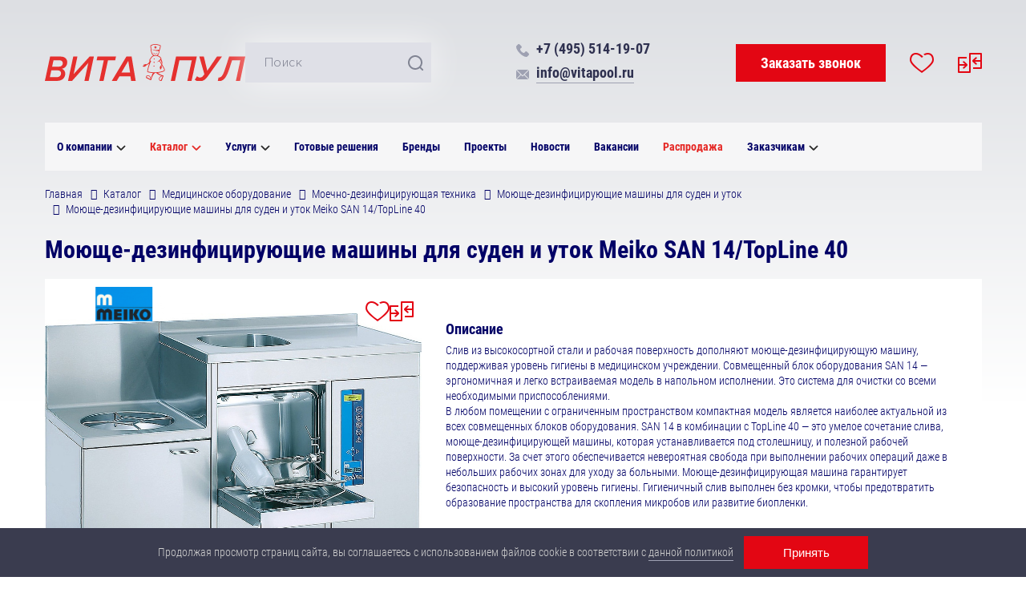

--- FILE ---
content_type: text/html; charset=UTF-8
request_url: https://www.vitapool.ru/catalog/detail/moyushche-dezinfitsiruyushchie-mashiny-dlya-suden-i-utok-meiko-san-14-topline-40/
body_size: 24411
content:
    <!DOCTYPE html>
    <html lang="ru">
    <head>
		<meta http-equiv="Content-Type" content="text/html; charset=UTF-8" />
<meta name="robots" content="index, follow" />
<meta name="keywords" content="Каталог, моюще-дезинфицирующие машины для суден и уток meiko san 14/topline 40, цена, купить" />
<meta name="description" content="В компании «ВИТА-ПУЛ» вы можете заказать моюще-дезинфицирующие машины для суден и уток meiko san 14/topline 40. Розница и опт. Доставка по России. Гарантии." />
<link href="/bitrix/js/ui/fonts/opensans/ui.font.opensans.css?16644377532599" type="text/css"  rel="stylesheet" />
<link href="/bitrix/js/main/popup/dist/main.popup.bundle.css?166443774926345" type="text/css"  rel="stylesheet" />
<link href="/bitrix/cache/css/s1/main/page_d91ddaed6cb4bb50119994e867e57869/page_d91ddaed6cb4bb50119994e867e57869_v1.css?175705221220323" type="text/css"  rel="stylesheet" />
<link href="/bitrix/cache/css/s1/main/template_17bd9b425e9664c56200e9ec7e50c85f/template_17bd9b425e9664c56200e9ec7e50c85f_v1.css?175736752385171" type="text/css"  data-template-style="true" rel="stylesheet" />
<script type="text/javascript">if(!window.BX)window.BX={};if(!window.BX.message)window.BX.message=function(mess){if(typeof mess==='object'){for(let i in mess) {BX.message[i]=mess[i];} return true;}};</script>
<script type="text/javascript">(window.BX||top.BX).message({'pull_server_enabled':'N','pull_config_timestamp':'0','pull_guest_mode':'N','pull_guest_user_id':'0'});(window.BX||top.BX).message({'PULL_OLD_REVISION':'Для продолжения корректной работы с сайтом необходимо перезагрузить страницу.'});</script>
<script type="text/javascript">(window.BX||top.BX).message({'JS_CORE_LOADING':'Загрузка...','JS_CORE_NO_DATA':'- Нет данных -','JS_CORE_WINDOW_CLOSE':'Закрыть','JS_CORE_WINDOW_EXPAND':'Развернуть','JS_CORE_WINDOW_NARROW':'Свернуть в окно','JS_CORE_WINDOW_SAVE':'Сохранить','JS_CORE_WINDOW_CANCEL':'Отменить','JS_CORE_WINDOW_CONTINUE':'Продолжить','JS_CORE_H':'ч','JS_CORE_M':'м','JS_CORE_S':'с','JSADM_AI_HIDE_EXTRA':'Скрыть лишние','JSADM_AI_ALL_NOTIF':'Показать все','JSADM_AUTH_REQ':'Требуется авторизация!','JS_CORE_WINDOW_AUTH':'Войти','JS_CORE_IMAGE_FULL':'Полный размер'});</script>

<script type="text/javascript" src="/bitrix/js/main/core/core.js?1664437750565242"></script>

<script>BX.setJSList(['/bitrix/js/main/core/core_ajax.js','/bitrix/js/main/core/core_promise.js','/bitrix/js/main/polyfill/promise/js/promise.js','/bitrix/js/main/loadext/loadext.js','/bitrix/js/main/loadext/extension.js','/bitrix/js/main/polyfill/promise/js/promise.js','/bitrix/js/main/polyfill/find/js/find.js','/bitrix/js/main/polyfill/includes/js/includes.js','/bitrix/js/main/polyfill/matches/js/matches.js','/bitrix/js/ui/polyfill/closest/js/closest.js','/bitrix/js/main/polyfill/fill/main.polyfill.fill.js','/bitrix/js/main/polyfill/find/js/find.js','/bitrix/js/main/polyfill/matches/js/matches.js','/bitrix/js/main/polyfill/core/dist/polyfill.bundle.js','/bitrix/js/main/core/core.js','/bitrix/js/main/polyfill/intersectionobserver/js/intersectionobserver.js','/bitrix/js/main/lazyload/dist/lazyload.bundle.js','/bitrix/js/main/polyfill/core/dist/polyfill.bundle.js','/bitrix/js/main/parambag/dist/parambag.bundle.js']);
BX.setCSSList(['/bitrix/js/main/lazyload/dist/lazyload.bundle.css','/bitrix/js/main/parambag/dist/parambag.bundle.css']);</script>
<script type="text/javascript">(window.BX||top.BX).message({'LANGUAGE_ID':'ru','FORMAT_DATE':'DD.MM.YYYY','FORMAT_DATETIME':'DD.MM.YYYY HH:MI:SS','COOKIE_PREFIX':'BITRIX_SM','SERVER_TZ_OFFSET':'10800','UTF_MODE':'Y','SITE_ID':'s1','SITE_DIR':'/','USER_ID':'','SERVER_TIME':'1762451741','USER_TZ_OFFSET':'0','USER_TZ_AUTO':'Y','bitrix_sessid':'89f2a2a6801446cea7833da7156636b3'});</script>


<script type="text/javascript" src="/bitrix/js/pull/protobuf/protobuf.js?1664437755274055"></script>
<script type="text/javascript" src="/bitrix/js/pull/protobuf/model.js?166443775570928"></script>
<script type="text/javascript" src="/bitrix/js/main/core/core_promise.js?16644377505220"></script>
<script type="text/javascript" src="/bitrix/js/rest/client/rest.client.js?166443775517414"></script>
<script type="text/javascript" src="/bitrix/js/pull/client/pull.client.js?166443775568628"></script>
<script type="text/javascript" src="https://api-maps.yandex.ru/2.1/?apikey=8feb9248-6052-4a51-a7d4-151b9fe6625a&lang=ru_RU"></script>
<script type="text/javascript" src="/bitrix/js/main/popup/dist/main.popup.bundle.js?1664437749109107"></script>
<script type="text/javascript">BX.setJSList(['/local/templates/.default/components/bitrix/catalog.compare.list/catalog/script.js','/local/templates/.default/components/bitrix/catalog.element/catalog/script.js','/local/templates/.default/components/bitrix/catalog/catalog/bitrix/catalog.section/added/script.js','/local/templates/.default/components/bitrix/catalog/catalog/bitrix/catalog.section/similar/script.js','/local/components/uw/compare/js/compare.js','/local/templates/main/js/jquery.min.js','/local/templates/main/js/UniofwebJS.js','/node_modules/swiper/swiper-bundle.min.js','/node_modules/fancybox4/fancybox.min.js','/local/templates/main/js/script.js','/bitrix/components/bitrix/search.title/script.js','/local/templates/.default/components/bitrix/menu/catalog/script.js','/local/templates/.default/components/bitrix/menu/footer/script.js','/local/templates/.default/components/bitrix/menu/catalog_footer/script.js','/local/templates/.default/components/bitrix/menu/main_footer/script.js','/local/templates/main/js/jquery.inputmask.min.js']);</script>
<script type="text/javascript">BX.setCSSList(['/local/templates/.default/components/bitrix/catalog/catalog/style.css','/local/templates/.default/components/bitrix/catalog.compare.list/catalog/style.css','/local/templates/.default/components/bitrix/catalog.element/catalog/style.css','/local/templates/.default/components/bitrix/system.pagenavigation/.default/style.css','/local/templates/.default/components/bitrix/catalog/catalog/bitrix/catalog.section/added/style.css','/local/templates/.default/components/bitrix/catalog/catalog/bitrix/catalog.section/similar/style.css','/local/templates/main/fonts/stylesheet.css','/local/templates/main/css/style.css','/local/templates/main/css/style-lg.min.css','/local/templates/main/css/style-md.min.css','/local/templates/main/css/style-sm.min.css','/local/templates/main/css/style-xs.min.css','/node_modules/swiper/swiper-bundle.min.css','/node_modules/fancybox4/fancybox.min.css','/local/templates/.default/components/bitrix/search.title/.default/style.css','/local/templates/main/components/uw/favorites_line/favorite/style.css','/local/templates/main/components/uw/compare_line/compare/style.css','/local/templates/.default/components/bitrix/menu/catalog/style.css','/local/components/uw/compare_line/templates/.default/style.css','/local/components/uw/favorites_line/templates/.default/style.css','/local/templates/.default/components/bitrix/breadcrumb/.default/style.css','/local/templates/.default/components/bitrix/menu/footer/style.css','/local/templates/.default/components/bitrix/menu/catalog_footer/style.css','/local/templates/.default/components/bitrix/menu/main_footer/style.css','/local/templates/.default/components/bitrix/subscribe.form/.default/style.css','/local/templates/main/styles.css','/local/templates/main/template_styles.css']);</script>
<script type="text/javascript">
					(function () {
						"use strict";

						var counter = function ()
						{
							var cookie = (function (name) {
								var parts = ("; " + document.cookie).split("; " + name + "=");
								if (parts.length == 2) {
									try {return JSON.parse(decodeURIComponent(parts.pop().split(";").shift()));}
									catch (e) {}
								}
							})("BITRIX_CONVERSION_CONTEXT_s1");

							if (cookie && cookie.EXPIRE >= BX.message("SERVER_TIME"))
								return;

							var request = new XMLHttpRequest();
							request.open("POST", "/bitrix/tools/conversion/ajax_counter.php", true);
							request.setRequestHeader("Content-type", "application/x-www-form-urlencoded");
							request.send(
								"SITE_ID="+encodeURIComponent("s1")+
								"&sessid="+encodeURIComponent(BX.bitrix_sessid())+
								"&HTTP_REFERER="+encodeURIComponent(document.referrer)
							);
						};

						if (window.frameRequestStart === true)
							BX.addCustomEvent("onFrameDataReceived", counter);
						else
							BX.ready(counter);
					})();
				</script>



<script type="text/javascript"  src="/bitrix/cache/js/s1/main/template_e2b0cff5aa07e45818542d451c251578/template_e2b0cff5aa07e45818542d451c251578_v1.js?1757052184444038"></script>
<script type="text/javascript"  src="/bitrix/cache/js/s1/main/page_f85d8a13a69e1d42b091cf74245ed5a6/page_f85d8a13a69e1d42b091cf74245ed5a6_v1.js?17570522127235"></script>
<script type="text/javascript">var _ba = _ba || []; _ba.push(["aid", "ca412b82a6546da9bb716e38a798b0e6"]); _ba.push(["host", "www.vitapool.ru"]); _ba.push(["ad[ct][item]", "[base64]"]);_ba.push(["ad[ct][user_id]", function(){return BX.message("USER_ID") ? BX.message("USER_ID") : 0;}]);_ba.push(["ad[ct][recommendation]", function() {var rcmId = "";var cookieValue = BX.getCookie("BITRIX_SM_RCM_PRODUCT_LOG");var productId = 937;var cItems = [];var cItem;if (cookieValue){cItems = cookieValue.split(".");}var i = cItems.length;while (i--){cItem = cItems[i].split("-");if (cItem[0] == productId){rcmId = cItem[1];break;}}return rcmId;}]);_ba.push(["ad[ct][v]", "2"]);(function() {var ba = document.createElement("script"); ba.type = "text/javascript"; ba.async = true;ba.src = (document.location.protocol == "https:" ? "https://" : "http://") + "bitrix.info/ba.js";var s = document.getElementsByTagName("script")[0];s.parentNode.insertBefore(ba, s);})();</script>


        <title>Моюще-дезинфицирующие машины для суден и уток Meiko SAN 14/TopLine 40: цена, купить в Москве</title>
        <link rel="alternate" href="https://www.vitapool.ru/">
        <link rel="shortcut icon" type="image/x-icon" href="/favicon.ico"/>
        <meta http-equiv="X-UA-Compatible" content="IE=edge">
        <meta name="viewport" content="width=device-width, initial-scale=1.0">
        <meta name="HandheldFriendly" content="true">
        <meta name="MobileOptimized" content="width">
        <meta name="apple-mobile-web-app-capable" content="yes">
        																																								
                
            </head>
    <div id="panel"></div>
<body class="site ">
    <header class="container">
        <div class="top nonmobile">
            <a href="/" class="logo nonborder">
                <img src="/img/logo.svg" alt="Vitapool">
            </a>
            <div class="top_right">
                <div class="search">
                        <div id="title-search">
        <form action="/search/index.php">
            <input id="title-search-input" type="text" name="q" value="" size="40" maxlength="50" autocomplete="off" placeholder="Поиск"/>
            <input name="s" type="submit" value=""/>
        </form>
    </div>
<script>
	BX.ready(function () {
		new JCTitleSearch({
			'AJAX_PAGE': '/catalog/detail/moyushche-dezinfitsiruyushchie-mashiny-dlya-suden-i-utok-meiko-san-14-topline-40/',
			'CONTAINER_ID': 'title-search',
			'INPUT_ID': 'title-search-input',
			'MIN_QUERY_LEN': 2
		})
	})
</script>
                </div>
                <div class="includes nonlg">
                    <span class="tel_link"><a class="nonborder" href="tel:+74955141907">+7 (495) 514-19-07</a></span>                    <span class="mail_link"><a  href="mailto:info@vitapool.ru">info@vitapool.ru</a></span>                </div>
                <div class="buttons">
                    <a href="javascript:void(0)" class="btn btn_red callback_btn" onclick="UniofwebJS.callBack(this)">Заказать звонок</a>
                    <a href="/favorites/" class="header_favorites_btn nonborder ">
    <span class="btn_favorites"></span>
</a>                    <a href="/catalog/compare/" class="header_compare_btn nonborder ">
    <span class="btn_compare"></span>
</a>                </div>
                <div class="top_bottom lg includes">
                    <span class="tel_link"><a class="nonborder" href="tel:+74955141907">+7 (495) 514-19-07</a></span>                    <span class="mail_link"><a  href="mailto:info@vitapool.ru">info@vitapool.ru</a></span>                </div>
            </div>
        </div>
        <div class="menu">
            <div class="menu_top">
                <div class="top_menu"><div class="mobile_menu" onclick="toggleMobileMenu(this)"><div class="burger"></div></div><div class="drop-menu"><div class="drop-menu-list">
<div class="drop-menu__item">
<a class="drop-menu__link  link has_child"href="/about/">О компании<svg class="nonmobile nohref" width="12" height="8" viewBox="0 0 12 8" fill="none" xmlns="http://www.w3.org/2000/svg"><path d="M6.35688 6.3597L10.8523 1.86275C11.0492 1.66543 11.0492 1.34573 10.8523 1.14791C10.6555 0.950585 10.3358 0.950585 10.139 1.14791L6.00023 5.28817L1.86146 1.14841C1.66464 0.951085 1.34494 0.951085 1.14762 1.14841C0.950794 1.34573 0.950794 1.66592 1.14762 1.86325L5.64304 6.3602C5.83783 6.55449 6.16255 6.55449 6.35688 6.3597Z" fill="#252525" stroke="#252525"/>
</svg><svg class="nondesktop nohref width="30" height="18" viewBox="0 0 30 18" fill="none" xmlns="http://www.w3.org/2000/svg"><path d="M16.0709 16.8193L29.5573 3.32848C30.1477 2.73651 30.1477 1.77742 29.5573 1.18396C28.9668 0.59199 28.0077 0.59199 27.4172 1.18396L15.0009 13.6047L2.58463 1.18546C1.99416 0.593487 1.03507 0.593487 0.4431 1.18546C-0.147375 1.77743 -0.147375 2.73801 0.4431 3.32998L13.9294 16.8208C14.5137 17.4037 15.4879 17.4037 16.0709 16.8193Z" fill="#2F3150"/>
</svg></a><div class="sub-menu">
<div class="sub-menu__item">
<a class="sub-menu__title "href="/about/kontakty/">Контакты</a></div>
<div class="sub-menu__item">
<a class="sub-menu__title "href="/about/otzyvy/">Отзывы</a></div>
<div class="sub-menu__item">
<a class="sub-menu__title "href="/about/sertifikaty-i-diplomy/">Сертификаты и дипломы</a></div>
<div class="sub-menu__item">
<a class="sub-menu__title "href="/about/rekvizity/">Реквизиты компании</a></div>
</div>
</div>
<div class="drop-menu__item">
<a class="drop-menu__link selected link has_child"href="/catalog/">Каталог<svg class="nonmobile nohref" width="12" height="8" viewBox="0 0 12 8" fill="none" xmlns="http://www.w3.org/2000/svg"><path d="M6.35688 6.3597L10.8523 1.86275C11.0492 1.66543 11.0492 1.34573 10.8523 1.14791C10.6555 0.950585 10.3358 0.950585 10.139 1.14791L6.00023 5.28817L1.86146 1.14841C1.66464 0.951085 1.34494 0.951085 1.14762 1.14841C0.950794 1.34573 0.950794 1.66592 1.14762 1.86325L5.64304 6.3602C5.83783 6.55449 6.16255 6.55449 6.35688 6.3597Z" fill="#252525" stroke="#252525"/>
</svg><svg class="nondesktop nohref width="30" height="18" viewBox="0 0 30 18" fill="none" xmlns="http://www.w3.org/2000/svg"><path d="M16.0709 16.8193L29.5573 3.32848C30.1477 2.73651 30.1477 1.77742 29.5573 1.18396C28.9668 0.59199 28.0077 0.59199 27.4172 1.18396L15.0009 13.6047L2.58463 1.18546C1.99416 0.593487 1.03507 0.593487 0.4431 1.18546C-0.147375 1.77743 -0.147375 2.73801 0.4431 3.32998L13.9294 16.8208C14.5137 17.4037 15.4879 17.4037 16.0709 16.8193Z" fill="#2F3150"/>
</svg></a><div class="sub-menu">
<div class="sub-menu__item">
<a class="sub-menu__title "href="/catalog/dezinfitsiruyushchie-sredstva/">Дезинфицирующие средства</a></div>
<div class="sub-menu__item">
<a class="sub-menu__title "href="/catalog/sterilizatsionnaya-upakovka/">Стерилизационная упаковка</a></div>
<div class="sub-menu__item">
<a class="sub-menu__title "href="/catalog/meditsinskoe-oborudovanie/">Медицинское оборудование</a></div>
<div class="sub-menu__item">
<a class="sub-menu__title "href="/catalog/indikatory/">Индикаторы</a></div>
<div class="sub-menu__item">
<a class="sub-menu__title "href="/catalog/prachechnoe-oborudovanie/">Профессиональное прачечное оборудование</a></div>
<div class="sub-menu__item">
<a class="sub-menu__title "href="/catalog/laboratornoe-oborudovanie/">Лабораторное медицинское оборудование</a></div>
<div class="sub-menu__item">
<a class="sub-menu__title "href="/catalog/dozatory/">Дозаторы</a></div>
<div class="sub-menu__item">
<a class="sub-menu__title "href="/catalog/raskhodnye-materialy/">Расходные материалы</a></div>
<div class="sub-menu__item">
<a class="sub-menu__title "href="/catalog/proizvodstvo-plastikovoy-tary/">Производство пластиковой тары</a></div>
<div class="sub-menu__item">
<a class="sub-menu__title "href="/catalog/sale/">Распродажа</a></div>
</div>
</div>
<div class="drop-menu__item nohref">
<a class="drop-menu__link  has_child"href="/uslugi/">Услуги<svg class="nonmobile nohref" width="12" height="8" viewBox="0 0 12 8" fill="none" xmlns="http://www.w3.org/2000/svg"><path d="M6.35688 6.3597L10.8523 1.86275C11.0492 1.66543 11.0492 1.34573 10.8523 1.14791C10.6555 0.950585 10.3358 0.950585 10.139 1.14791L6.00023 5.28817L1.86146 1.14841C1.66464 0.951085 1.34494 0.951085 1.14762 1.14841C0.950794 1.34573 0.950794 1.66592 1.14762 1.86325L5.64304 6.3602C5.83783 6.55449 6.16255 6.55449 6.35688 6.3597Z" fill="#252525" stroke="#252525"/>
</svg><svg class="nondesktop nohref width="30" height="18" viewBox="0 0 30 18" fill="none" xmlns="http://www.w3.org/2000/svg"><path d="M16.0709 16.8193L29.5573 3.32848C30.1477 2.73651 30.1477 1.77742 29.5573 1.18396C28.9668 0.59199 28.0077 0.59199 27.4172 1.18396L15.0009 13.6047L2.58463 1.18546C1.99416 0.593487 1.03507 0.593487 0.4431 1.18546C-0.147375 1.77743 -0.147375 2.73801 0.4431 3.32998L13.9294 16.8208C14.5137 17.4037 15.4879 17.4037 16.0709 16.8193Z" fill="#2F3150"/>
</svg></a><div class="sub-menu">
<div class="sub-menu__item">
<a class="sub-menu__title "href="/uslugi/dopolnitelnye-uslugi/">Дополнительные услуги</a></div>
<div class="sub-menu__item">
<a class="sub-menu__title "href="/uslugi/lizing/">Лизинг</a></div>
</div>
</div>
<div class="drop-menu__item">
<a class="drop-menu__link "href="/gotovye-resheniya/">Готовые решения</a></div>
<div class="drop-menu__item">
<a class="drop-menu__link "href="/brendy/">Бренды</a></div>
<div class="drop-menu__item">
<a class="drop-menu__link "href="/projects/">Проекты</a></div>
<div class="drop-menu__item">
<a class="drop-menu__link "href="/news/">Новости</a></div>
<div class="drop-menu__item">
<a class="drop-menu__link "href="/about/vakansii/">Вакансии</a></div>
<div class="drop-menu__item">
<a class="drop-menu__link  red"href="/catalog/sale/">Распродажа</a></div>
<div class="drop-menu__item">
<a class="drop-menu__link  has_child"href="/zakazchikam/">Заказчикам<svg class="nonmobile nohref" width="12" height="8" viewBox="0 0 12 8" fill="none" xmlns="http://www.w3.org/2000/svg"><path d="M6.35688 6.3597L10.8523 1.86275C11.0492 1.66543 11.0492 1.34573 10.8523 1.14791C10.6555 0.950585 10.3358 0.950585 10.139 1.14791L6.00023 5.28817L1.86146 1.14841C1.66464 0.951085 1.34494 0.951085 1.14762 1.14841C0.950794 1.34573 0.950794 1.66592 1.14762 1.86325L5.64304 6.3602C5.83783 6.55449 6.16255 6.55449 6.35688 6.3597Z" fill="#252525" stroke="#252525"/>
</svg><svg class="nondesktop nohref width="30" height="18" viewBox="0 0 30 18" fill="none" xmlns="http://www.w3.org/2000/svg"><path d="M16.0709 16.8193L29.5573 3.32848C30.1477 2.73651 30.1477 1.77742 29.5573 1.18396C28.9668 0.59199 28.0077 0.59199 27.4172 1.18396L15.0009 13.6047L2.58463 1.18546C1.99416 0.593487 1.03507 0.593487 0.4431 1.18546C-0.147375 1.77743 -0.147375 2.73801 0.4431 3.32998L13.9294 16.8208C14.5137 17.4037 15.4879 17.4037 16.0709 16.8193Z" fill="#2F3150"/>
</svg></a><div class="sub-menu">
<div class="sub-menu__item">
<a class="sub-menu__title "href="/zakazchikam/oplata/">Оплата</a></div>
<div class="sub-menu__item">
<a class="sub-menu__title "href="/zakazchikam/dostavka/">Доставка</a></div>
<div class="sub-menu__item">
<a class="sub-menu__title "href="/zakazchikam/garantia/">Гарантии</a></div>
</div>
</div>
</div></div>
</div>                <a href="/" class="logo nonborder nondesktop">
                    <img src="/img/logo.svg" alt="Vitapool">
                </a>
                <div class="buttons nondesktop">
                        <a href="/catalog/compare/" class="header_compare_btn nonborder ">
    <svg version="1.0" xmlns="http://www.w3.org/2000/svg"
         width="50" height="45" viewBox="0 0 512.000000 512.000000">
        <g transform="translate(0.000000,512.000000) scale(0.100000,-0.100000)"
           fill="#9EA1B2" stroke="none">
            <path d="M1020 4369 c-127 -13 -239 -36 -364 -74 -239 -73 -246 -80 -246 -267
l0 -128 -172 0 c-186 0 -200 -4 -227 -57 -8 -16 -11 -436 -11 -1518 0 -1644
-4 -1537 60 -1570 26 -13 311 -15 2500 -15 2189 0 2474 2 2500 15 64 33 60
-74 60 1570 0 1379 -1 1499 -17 1525 -26 45 -51 50 -228 50 l-165 0 0 128 c0
184 -1 185 -215 257 -447 150 -990 114 -1480 -100 -128 -56 -291 -145 -397
-216 l-57 -39 -98 63 c-446 287 -971 424 -1443 376z m459 -224 c304 -43 598
-156 879 -337 l92 -60 0 -1344 c0 -739 -1 -1344 -3 -1344 -2 0 -54 29 -115 64
-253 144 -525 237 -837 287 -104 17 -456 17 -560 0 -67 -10 -204 -42 -292 -67
l-23 -6 0 1359 0 1360 43 16 c71 27 189 57 283 71 120 19 403 19 533 1z m2686
0 c100 -15 264 -56 311 -77 l24 -11 0 -1359 c0 -1290 -1 -1359 -17 -1354 -222
70 -522 100 -758 77 -331 -32 -679 -145 -958 -309 -49 -29 -91 -52 -93 -52 -2
0 -4 605 -4 1344 l0 1344 98 63 c259 168 578 292 864 333 130 19 410 19 533 1z
m-3753 -1731 l3 -1276 34 -30 c42 -38 75 -35 214 16 123 45 258 73 421 87 306
26 689 -50 991 -196 l110 -53 -987 -1 -988 -1 0 1365 0 1365 100 0 100 0 2
-1276z m4498 -89 l0 -1365 -987 0 -988 1 65 33 c108 56 288 123 410 155 185
47 315 64 505 63 207 0 355 -23 524 -83 161 -56 190 -59 232 -21 l34 30 3
1276 2 1276 100 0 100 0 0 -1365z"/>
            <path d="M1313 3270 c-67 -18 -123 -41 -150 -62 -17 -14 42 -185 68 -193 10
-4 44 3 74 14 80 30 165 28 202 -3 23 -20 28 -32 27 -69 -1 -51 -22 -89 -100
-187 -89 -111 -123 -198 -124 -312 0 -90 -3 -88 120 -88 128 0 136 5 142 95 5
78 32 131 114 230 37 44 81 109 98 145 27 57 31 75 31 150 0 73 -4 92 -27 136
-74 141 -266 199 -475 144z"/>
            <path d="M1364 2311 c-64 -29 -89 -72 -89 -153 0 -72 14 -102 69 -142 39 -30
143 -30 182 0 49 36 67 70 71 131 5 76 -23 129 -87 161 -54 27 -92 28 -146 3z"/>
            <path d="M4004 3189 c-43 -43 -80 -75 -82 -69 -3 7 -181 10 -528 10 l-524 0 0
-530 0 -530 25 0 c14 0 25 -4 25 -10 0 -7 178 -10 515 -10 l515 0 1 338 0 337
205 165 c112 90 201 167 196 171 -7 6 -239 187 -258 200 -6 5 -42 -24 -90 -72z
m-104 -99 c0 -5 -132 -143 -294 -307 l-294 -298 -37 120 c-21 66 -40 123 -44
126 -3 4 -75 -5 -159 -19 -124 -20 -152 -28 -147 -40 3 -8 76 -127 163 -263
98 -155 162 -247 170 -244 6 2 150 116 318 252 167 136 309 250 314 251 6 2
10 -105 10 -282 l0 -286 -500 0 -500 0 0 500 0 500 500 0 c312 0 500 -4 500
-10z"/>
        </g>
    </svg>
</a>                        <a href="/favorites/" class="header_favorites_btn nonborder ">
    <svg xmlns="http://www.w3.org/2000/svg"
         width="50" height="45" viewBox="0 0 512.000000 512.000000">

        <g transform="translate(0.000000,512.000000) scale(0.100000,-0.100000)"
           fill="#9EA1B2" stroke="none">
            <path d="M78 4639 c-43 -22 -78 -81 -78 -129 0 -50 35 -107 80 -130 37 -19 58
-20 378 -20 l338 0 359 -1292 c197 -711 367 -1310 377 -1330 11 -24 33 -45 58
-58 39 -20 56 -20 1420 -20 1369 0 1381 0 1421 20 28 15 46 33 59 63 28 58
630 2139 630 2174 0 41 -40 103 -80 124 -33 18 -104 19 -1942 19 -1807 0
-1907 1 -1912 18 -3 9 -34 121 -69 247 -35 127 -72 245 -81 263 -9 18 -34 41
-56 52 -37 19 -58 20 -452 20 -391 -1 -415 -2 -450 -21z m4688 -897 c-15 -46
-516 -1773 -516 -1777 0 -3 -557 -5 -1238 -5 l-1238 0 -244 878 c-134 482
-246 887 -248 900 l-4 22 1747 0 c1685 0 1746 -1 1741 -18z"/>
            <path d="M1888 3139 c-43 -22 -78 -81 -78 -129 0 -50 35 -107 80 -130 39 -20
57 -20 1120 -20 1063 0 1081 0 1120 20 45 23 80 80 80 130 0 50 -35 107 -80
130 -39 20 -56 20 -1122 20 -1059 -1 -1084 -1 -1120 -21z"/>
            <path d="M2188 2539 c-43 -22 -78 -81 -78 -129 0 -50 35 -107 80 -130 38 -20
57 -20 820 -20 763 0 782 0 820 20 45 23 80 80 80 130 0 50 -35 107 -80 130
-38 20 -57 20 -822 20 -760 -1 -784 -1 -820 -21z"/>
            <path d="M2005 1346 c-84 -21 -147 -57 -211 -121 -177 -176 -177 -453 1 -630
258 -259 695 -118 757 244 24 141 -22 281 -127 387 -112 113 -269 158 -420
120z m175 -306 c45 -23 80 -80 80 -130 0 -76 -74 -150 -151 -150 -46 0 -108
39 -130 82 -37 72 -14 151 57 194 48 29 92 30 144 4z"/>
            <path d="M3805 1346 c-84 -21 -147 -57 -211 -121 -177 -176 -177 -453 1 -630
258 -259 695 -118 757 244 24 141 -22 281 -127 387 -112 113 -269 158 -420
120z m175 -306 c45 -23 80 -80 80 -130 0 -76 -74 -150 -151 -150 -46 0 -108
39 -130 82 -37 72 -14 151 57 194 48 29 92 30 144 4z"/>
        </g>
    </svg>
</a>                </div>
                <div class="nonmd">
                                </div>
            </div>
            <div class="menu_bottom md">
                                <div class="includes">
                    <span class="tel_link"><a class="nonborder" href="tel:+74955141907">+7 (495) 514-19-07</a></span>                    <span class="mail_link"><a  href="mailto:info@vitapool.ru">info@vitapool.ru</a></span>                </div>
                <a href="javascript:void(0)" class="btn btn_red callback_btn" onclick="UniofwebJS.callBack(this)">Заказать звонок</a>
            </div>
        </div>
        <!-- Yandex.Metrika counter -->
        <script type="text/javascript" >
        (function(m,e,t,r,i,k,a){m[i]=m[i]||function(){(m[i].a=m[i].a||[]).push(arguments)};
        m[i].l=1*new Date();
        for (var j = 0; j < document.scripts.length; j++) {if (document.scripts[j].src === r) { return; }}
        k=e.createElement(t),a=e.getElementsByTagName(t)[0],k.async=1,k.src=r,a.parentNode.insertBefore(k,a)})
        (window, document, "script", "https://mc.yandex.ru/metrika/tag.js", "ym");
        ym(93805178, "init", {
                clickmap:true,
                trackLinks:true,
                accurateTrackBounce:true,
                webvisor:true
        });
        </script>
        <noscript><div><img src="https://mc.yandex.ru/watch/93805178" style="position:absolute; left:-9999px;" alt="" /></div></noscript>
        <!-- /Yandex.Metrika counter -->
           </header>
<div class="content">
    <div class="container pblock">
<link href="/bitrix/css/main/font-awesome.css?166443774728777" type="text/css" rel="stylesheet" />
<div class="bx-breadcrumb" itemprop="http://schema.org/breadcrumb" itemscope itemtype="http://schema.org/BreadcrumbList">
			<div class="bx-breadcrumb-item" id="bx_breadcrumb_0" itemprop="itemListElement" itemscope itemtype="http://schema.org/ListItem">
				
				<a href="/" title="Главная" itemprop="item">
					<span itemprop="name">Главная</span>
				</a>
				<meta itemprop="position" content="1" />
			</div>
			<div class="bx-breadcrumb-item" id="bx_breadcrumb_1" itemprop="itemListElement" itemscope itemtype="http://schema.org/ListItem">
				<i class="fa fa-angle-right"></i>
				<a href="/catalog/" title="Каталог" itemprop="item">
					<span itemprop="name">Каталог</span>
				</a>
				<meta itemprop="position" content="2" />
			</div>
			<div class="bx-breadcrumb-item" id="bx_breadcrumb_2" itemprop="itemListElement" itemscope itemtype="http://schema.org/ListItem">
				<i class="fa fa-angle-right"></i>
				<a href="/catalog/meditsinskoe-oborudovanie/" title="Медицинское оборудование" itemprop="item">
					<span itemprop="name">Медицинское оборудование</span>
				</a>
				<meta itemprop="position" content="3" />
			</div>
			<div class="bx-breadcrumb-item" id="bx_breadcrumb_3" itemprop="itemListElement" itemscope itemtype="http://schema.org/ListItem">
				<i class="fa fa-angle-right"></i>
				<a href="/catalog/meditsinskoe-oborudovanie/moyushche-dezinfitsiruyushchee-oborudovanie/" title="Моечно-дезинфицирующая техника" itemprop="item">
					<span itemprop="name">Моечно-дезинфицирующая техника</span>
				</a>
				<meta itemprop="position" content="4" />
			</div>
			<div class="bx-breadcrumb-item" id="bx_breadcrumb_4" itemprop="itemListElement" itemscope itemtype="http://schema.org/ListItem">
				<i class="fa fa-angle-right"></i>
				<a href="/catalog/meditsinskoe-oborudovanie/moyushche-dezinfitsiruyushchee-oborudovanie/moyushche-dezinfitsiruyushchie-mashiny-dlya-suden-i-utok/" title="Моюще-дезинфицирующие машины для суден и уток" itemprop="item">
					<span itemprop="name">Моюще-дезинфицирующие машины для суден и уток</span>
				</a>
				<meta itemprop="position" content="5" />
			</div>
			<div class="bx-breadcrumb-item">
				<i class="fa fa-angle-right"></i>
				<span>Моюще-дезинфицирующие машины для суден и уток Meiko SAN 14/TopLine 40</span>
			</div><div style="clear:both"></div></div>        <h1>Моюще-дезинфицирующие машины для суден и уток Meiko SAN 14/TopLine 40</h1>
            <script>
    document.querySelector('.callback_btn').addEventListener('click', function() {
         ym(93805178,'reachGoal','callback_open')
    })
    document.querySelector('.btn_red').addEventListener('click', function () {
        ym(93805178,'reachGoal','callback_send')
    })
</script>
<div class='container catalog pblock'>
	<div id="compareList9J9wbd" class="bx_catalog-compare-list fix top left " style="display: none;"><!--'start_frame_cache_compareList9J9wbd'--><!--'end_frame_cache_compareList9J9wbd'--></div>
<script type="text/javascript">
var obcompareList9J9wbd = new JCCatalogCompareList({'VISUAL':{'ID':'compareList9J9wbd'},'AJAX':{'url':'/catalog/detail/moyushche-dezinfitsiruyushchie-mashiny-dlya-suden-i-utok-meiko-san-14-topline-40/','params':{'ajax_action':'Y'},'reload':{'compare_list_reload':'Y'},'templates':{'delete':'?action=DELETE_FROM_COMPARE_LIST&id='}},'POSITION':{'fixed':true,'align':{'vertical':'top','horizontal':'left'}}})
</script>

<div class="catalog-element pblock">
    <div class="catalog-image_block">
                    <div class="catalog-main_images-brand">
                <img src="/upload/iblock/b62/w0r493nph5kkp4st2vppxxtdsqnu1j6s/logo_meiko.png"
                     alt="MEIKO">
            </div>
        
        <div class="catalog-main_images-buttons">
            <a href="javascript:void(0)" class="nonborder favorites_btn favorites_add"
               onclick="JLine.toFavorites('937')">
                <span class="btn_favorites"></span>
            </a>
            <a href="javascript:void(0)" class="nonborder compare_btn compare_add"
               onclick="JLine.toCompare('937')">
                <span class="btn_compare"></span>
            </a>
        </div>

        <div class="catalog-main_images slider-element">
                            <a href="/upload/iblock/6a0/ri57mfldr14xe925z603qwx0k0wb3ds5/e69681785dabc23353a1fb4324f74771.jpg"
                   class="catalog-main_image nonborder"
                   data-fancybox="element"
                   data-slider-element="0_slider"
                   data-caption="Моюще-дезинфицирующие машины для суден и уток Meiko SAN 14/TopLine 40">
                    <img src="/upload/iblock/6a0/ri57mfldr14xe925z603qwx0k0wb3ds5/e69681785dabc23353a1fb4324f74771.jpg"
                         alt="Моюще-дезинфицирующие машины для суден и уток Meiko SAN 14/TopLine 40"
                         title="Моюще-дезинфицирующие машины для суден и уток Meiko SAN 14/TopLine 40">
                </a>
                            
                    </div>

        <div class="catalog-nav_images slider-element-nav swiper">
            <div class="swiper-wrapper">
                                    <div class="catalog-image swiper-slide">
                        <img src="/upload/iblock/6a0/ri57mfldr14xe925z603qwx0k0wb3ds5/e69681785dabc23353a1fb4324f74771.jpg"
                             alt="Моюще-дезинфицирующие машины для суден и уток Meiko SAN 14/TopLine 40"
                             title="Моюще-дезинфицирующие машины для суден и уток Meiko SAN 14/TopLine 40">
                    </div>
                
                            </div>
        </div>

        <div class="arrows">
            <div class="swiper-button-prev catalog-nav-prev"></div>
            <div class="swiper-button-next catalog-nav-next"></div>
        </div>
    </div>

    <div class="catalog-props_block">
        
        <div class="catalog-props">
            
                            <div class="catalog-prop">
                    <div class="catalog-prop_title">Описание</div>
                    <div class="catalog-prop_value">Слив из высокосортной стали и рабочая поверхность дополняют моюще-дезинфицирующую машину, поддерживая уровень гигиены в медицинском учреждении. Совмещенный блок оборудования SAN 14 — эргономичная и легко встраиваемая модель в напольном исполнении. Это система для очистки со всеми необходимыми приспособлениями.<br>
		 В любом помещении с ограниченным пространством компактная модель является наиболее актуальной из всех совмещенных блоков оборудования. SAN 14 в комбинации с TopLine 40 — это умелое сочетание слива, моюще-дезинфицирующей машины, которая устанавливается под столешницу, и полезной рабочей поверхности. За счет этого обеспечивается невероятная свобода при выполнении рабочих операций даже в небольших рабочих зонах для уходу за больными. Моюще-дезинфицирующая машина гарантирует безопасность и высокий уровень гигиены. Гигиеничный слив выполнен без кромки, чтобы предотвратить образование пространства для скопления микробов или развитие биопленки.</div>
                </div>
            
            
            <div class="catalog-prop">
                <div class="catalog-prop_title">Наличие</div>

                <div class="catalog-prop_value catalog-prop-price ">
                    под заказ                </div>
            </div>

            <div class="catalog-prop">
                <div class="catalog-prop_title">Цена</div>

                <div class="catalog-prop_value catalog-prop-price">
                                            по запросу                    
                                    </div>
            </div>

                    </div>

        <div class="catalog-buttons">
            <a class="catalog-buttons_buy btn btn_red"
               onclick="UniofwebJS.buyBtn(this, document.querySelector('.catalog-main_image img').attributes.alt.value)">
                Оформить заказ                <script>
                    document.querySelector('.catalog-buttons_buy').addEventListener('click', function () {
                        ym(93805178, 'reachGoal', 'zakaz_open')
                    });
                </script>
            </a>

                            <a class="catalog-buttons_liz btn btn_black"
                   onclick="UniofwebJS.toLizing(this, 'Моюще-дезинфицирующие машины для суден и уток Meiko SAN 14/TopLine 40')">
                    Лизинг                </a>
                    </div>
    </div>

        <div class="catalog-description_block">
        <div class="catalog-description_navigation">
                            <div class="item active" data-nav="description" onclick="JSElement.setNavItem(this)">Описание</div>
            
                            <div class="item " data-nav="props" onclick="JSElement.setNavItem(this)">Характеристики</div>
            
                            <div class="item" data-nav="options" onclick="JSElement.setNavItem(this)">Опции</div>
            
                    </div>

        <div class="catalog-description_item active" id="description">
            &nbsp;&nbsp;&nbsp; Эти продуманные многофункциональные блоки включают в себя для мойки и дезинфекции, глубокую мойку, рукомойник, место для хранения и рабочие поверхности — отличный способ оптимизации всех процессов в комнате для принадлежностей!<br>
 &nbsp;&nbsp;&nbsp; Компоненты из легкой в очистке нержавеющей стали гарантируют идеальную гигиену.<br>
 &nbsp;&nbsp;&nbsp; У присутствующих в воде бактерий нет ни единого шанса благодаря «эффекту водоворота» в глубокой мойке.<br>
 &nbsp;&nbsp;&nbsp; Продуманная комбинация из аппарата мойки и дезинфекции подкладных суден, глубокой мойки, рукомойника и рабочих поверхностей создает более эргономичную рабочую среду.<br>
 &nbsp;&nbsp;&nbsp; Монтируемый на стене вариант экономит место и отлично вписывается в существующую планировку помещения.<br>
 &nbsp;&nbsp;&nbsp; Лучшее соответствие директивам о гигиене рук благодаря фронтальным решениям, сочетающим аппарат мойки и дезинфекции с рукомойником в едином, компактном блоке.<br>
		 &nbsp;&nbsp;&nbsp; Запатентованная система управления свободно выбираемыми установочными значениями A0 (от 60 до 3000) и контролирующие друг друга датчики температуры гарантируют полную и надежную дезинфекцию.        </div>

                    <div class="catalog-description_item " id="props">
                <ul>
	<li>Напольная модель под столешницу</li>
	<li>Паровая термическая дезинфекция;</li>
	<li>Время полного цикла обработки&nbsp; от 3,5 минут</li>
	<li>Исполнение полностью из нержавеющей стали</li>
	<li>Используется водопроводная вода без дополнительной очистки</li>
	<li>Микропроцессорное управление с&nbsp; дисплеем</li>
	<li>Дисплей с индикацией параметров работы, даты, времени</li>
	<li>Выдвижной телескопический рукав для мойки предметов изнутри</li>
	<li>Программа самоочистки камеры</li>
	<li>Сливная раковина </li>
	<li>Система сушки и охлаждения</li>
	<li>После обработки изделия полностью готовы к использованию</li>
	<li>Расход воды 18л/мин</li>
	<li>Размеры (ШхГхВ): 1400х600х900 мм</li>
	<li>Размеры моющей камеры (ШхГхВ): 450х420х540 мм</li>
	<li>Электрическое подключение&nbsp; 3ф,400В/50Гц</li>
	<li>Мощность 4,6 кВт</li>
	<li>Конденсор пара</li>
	<li>Дренаж DN 100</li>
	<li>Уровень шума 50 Дб</li>
	<li>Подключение к водопроводу:<br>
	&nbsp;- Холодная вода&nbsp; R ½ “ температура&nbsp; 5°C - 25°C<br>
	&nbsp;- Горячая вода&nbsp; R ½ “ температура 45°C - 60°C</li>
</ul>            </div>
        
                    <div class="catalog-description_item" id="options">
                По запросу            </div>
        
            </div>
</div>
<script>
    $(function () {
        JSElement = new JSCatalogElement({
            container: $('.catalog-description_navigation'),
            navItem: $('[data-nav]'),
            item: $('.catalog-description_item'),
        })
    })
</script>				    <div class="catalog-section-wrap">
        <div class="caption">Аналогичные товары</div>
        <div class="catalog-section catalog-similar swiper">
            <div class="swiper-wrapper">
				  
                    <div class="swiper-slide">
                        <div class="catalog-section-item" id="bx_1970176138_940">
							                            <a href="/catalog/detail/moyushche-dezinfitsiruyushchie-mashiny-dlya-suden-i-utok-meiko-topic-10/"
                               class="nonborder item_picture">

																	<img src="/upload/iblock/9de/fc2ijz6ng7flvoaxk3gr6rhmo2xp0qtd/csm_TOPIC-10-Steckbeckenspueler_1_651ee7d439.jpg"
										 alt="Моюще-дезинфицирующие машины для суден и уток Meiko Topic 10"
										 title="Моюще-дезинфицирующие машины для суден и уток Meiko Topic 10"
									>
								
                            </a>
							                                <div class="item_brand">MEIKO</div>
							                            <div class="item_name">
                                <a href="/catalog/detail/moyushche-dezinfitsiruyushchie-mashiny-dlya-suden-i-utok-meiko-topic-10/"
                                   class="nonborder">
									Моюще-дезинфицирующие машины для суден и уток Meiko Topic 10                                </a>
                            </div>
                            <div class="item_price">
                                <span>Цена:&nbsp;</span>
								по запросу                            </div>
                            <div class="item_link">
                                <a href="/catalog/detail/moyushche-dezinfitsiruyushchie-mashiny-dlya-suden-i-utok-meiko-topic-10/"
                                   class="nonborder">
                                    <svg width="25" height="25" viewBox="0 0 25 25" xmlns="http://www.w3.org/2000/svg">
                                        <path d="M23.9626 8.54217C23.9769 8.38447 23.9581 8.22552 23.9076 8.07546C23.857 7.9254 23.7758 7.78752 23.669 7.67061C23.5622 7.5537 23.4322 7.46033 23.2873 7.39644C23.1424 7.33256 22.9858 7.29956 22.8274 7.29957C22.6691 7.29957 22.5125 7.33256 22.3676 7.39644C22.2227 7.46033 22.0927 7.5537 21.9859 7.67061C21.8791 7.78752 21.7978 7.9254 21.7473 8.07546C21.6967 8.22552 21.678 8.38447 21.6923 8.54217L21.6855 20.1322L2.54205 0.988782C2.32443 0.793092 2.04004 0.688331 1.74748 0.696087C1.45492 0.703843 1.17648 0.823523 0.969532 1.03047C0.762587 1.23741 0.642906 1.51585 0.63515 1.80842C0.627395 2.10098 0.732156 2.38537 0.927846 2.60299L20.0713 21.7464L8.47896 21.7373C8.18006 21.7442 7.89532 21.866 7.68391 22.0774C7.47251 22.2888 7.35069 22.5736 7.34379 22.8725C7.34356 23.0216 7.37276 23.1693 7.42973 23.3072C7.48669 23.445 7.5703 23.5702 7.67576 23.6757C7.78121 23.7811 7.90644 23.8648 8.04427 23.9217C8.1821 23.9787 8.32982 24.0079 8.47896 24.0077L22.8274 24.0077C22.9773 24.0105 23.1262 23.9831 23.2652 23.9271C23.4042 23.871 23.5305 23.7875 23.6365 23.6815C23.7425 23.5755 23.826 23.4493 23.882 23.3103C23.9381 23.1712 23.9655 23.0223 23.9626 22.8725L23.9626 8.54217Z"
                                              fill="white" stroke="white" stroke-width="0.5"></path>
                                    </svg>
                                </a>
                            </div>
                        </div>
                    </div>
				  
                    <div class="swiper-slide">
                        <div class="catalog-section-item" id="bx_1970176138_951">
							                            <a href="/catalog/detail/moyushche-dezinfitsiruyushchie-mashiny-dlya-suden-i-utok-meiko-topline-40b/"
                               class="nonborder item_picture">

																	<img src="/upload/iblock/5e6/0f1wrbo5i2202q5ufr462s4vybt4dc3g/1f6d7f922f5f5734a0b18d5a8952c000.jpg"
										 alt="Моюще-дезинфицирующие машины для суден и уток Meiko TopLine 40B"
										 title="Моюще-дезинфицирующие машины для суден и уток Meiko TopLine 40B"
									>
								
                            </a>
							                                <div class="item_brand">MEIKO</div>
							                            <div class="item_name">
                                <a href="/catalog/detail/moyushche-dezinfitsiruyushchie-mashiny-dlya-suden-i-utok-meiko-topline-40b/"
                                   class="nonborder">
									Моюще-дезинфицирующие машины для суден и уток Meiko TopLine 40B                                </a>
                            </div>
                            <div class="item_price">
                                <span>Цена:&nbsp;</span>
								по запросу                            </div>
                            <div class="item_link">
                                <a href="/catalog/detail/moyushche-dezinfitsiruyushchie-mashiny-dlya-suden-i-utok-meiko-topline-40b/"
                                   class="nonborder">
                                    <svg width="25" height="25" viewBox="0 0 25 25" xmlns="http://www.w3.org/2000/svg">
                                        <path d="M23.9626 8.54217C23.9769 8.38447 23.9581 8.22552 23.9076 8.07546C23.857 7.9254 23.7758 7.78752 23.669 7.67061C23.5622 7.5537 23.4322 7.46033 23.2873 7.39644C23.1424 7.33256 22.9858 7.29956 22.8274 7.29957C22.6691 7.29957 22.5125 7.33256 22.3676 7.39644C22.2227 7.46033 22.0927 7.5537 21.9859 7.67061C21.8791 7.78752 21.7978 7.9254 21.7473 8.07546C21.6967 8.22552 21.678 8.38447 21.6923 8.54217L21.6855 20.1322L2.54205 0.988782C2.32443 0.793092 2.04004 0.688331 1.74748 0.696087C1.45492 0.703843 1.17648 0.823523 0.969532 1.03047C0.762587 1.23741 0.642906 1.51585 0.63515 1.80842C0.627395 2.10098 0.732156 2.38537 0.927846 2.60299L20.0713 21.7464L8.47896 21.7373C8.18006 21.7442 7.89532 21.866 7.68391 22.0774C7.47251 22.2888 7.35069 22.5736 7.34379 22.8725C7.34356 23.0216 7.37276 23.1693 7.42973 23.3072C7.48669 23.445 7.5703 23.5702 7.67576 23.6757C7.78121 23.7811 7.90644 23.8648 8.04427 23.9217C8.1821 23.9787 8.32982 24.0079 8.47896 24.0077L22.8274 24.0077C22.9773 24.0105 23.1262 23.9831 23.2652 23.9271C23.4042 23.871 23.5305 23.7875 23.6365 23.6815C23.7425 23.5755 23.826 23.4493 23.882 23.3103C23.9381 23.1712 23.9655 23.0223 23.9626 22.8725L23.9626 8.54217Z"
                                              fill="white" stroke="white" stroke-width="0.5"></path>
                                    </svg>
                                </a>
                            </div>
                        </div>
                    </div>
				  
                    <div class="swiper-slide">
                        <div class="catalog-section-item" id="bx_1970176138_950">
							                            <a href="/catalog/detail/moyushche-dezinfitsiruyushchie-mashiny-dlya-suden-i-utokmeiko-topline-40/"
                               class="nonborder item_picture">

																	<img src="/upload/iblock/7b4/6c0s8uy2znn9l5ad3eyzvzf2bc4cu5lg/35a8402baef3c5e7c4f4e9f7d62255f4.jpg"
										 alt="Моюще-дезинфицирующие машины для суден и уток Meiko TopLine 40"
										 title="Моюще-дезинфицирующие машины для суден и уток Meiko TopLine 40"
									>
								
                            </a>
							                                <div class="item_brand">MEIKO</div>
							                            <div class="item_name">
                                <a href="/catalog/detail/moyushche-dezinfitsiruyushchie-mashiny-dlya-suden-i-utokmeiko-topline-40/"
                                   class="nonborder">
									Моюще-дезинфицирующие машины для суден и уток Meiko TopLine 40                                </a>
                            </div>
                            <div class="item_price">
                                <span>Цена:&nbsp;</span>
								по запросу                            </div>
                            <div class="item_link">
                                <a href="/catalog/detail/moyushche-dezinfitsiruyushchie-mashiny-dlya-suden-i-utokmeiko-topline-40/"
                                   class="nonborder">
                                    <svg width="25" height="25" viewBox="0 0 25 25" xmlns="http://www.w3.org/2000/svg">
                                        <path d="M23.9626 8.54217C23.9769 8.38447 23.9581 8.22552 23.9076 8.07546C23.857 7.9254 23.7758 7.78752 23.669 7.67061C23.5622 7.5537 23.4322 7.46033 23.2873 7.39644C23.1424 7.33256 22.9858 7.29956 22.8274 7.29957C22.6691 7.29957 22.5125 7.33256 22.3676 7.39644C22.2227 7.46033 22.0927 7.5537 21.9859 7.67061C21.8791 7.78752 21.7978 7.9254 21.7473 8.07546C21.6967 8.22552 21.678 8.38447 21.6923 8.54217L21.6855 20.1322L2.54205 0.988782C2.32443 0.793092 2.04004 0.688331 1.74748 0.696087C1.45492 0.703843 1.17648 0.823523 0.969532 1.03047C0.762587 1.23741 0.642906 1.51585 0.63515 1.80842C0.627395 2.10098 0.732156 2.38537 0.927846 2.60299L20.0713 21.7464L8.47896 21.7373C8.18006 21.7442 7.89532 21.866 7.68391 22.0774C7.47251 22.2888 7.35069 22.5736 7.34379 22.8725C7.34356 23.0216 7.37276 23.1693 7.42973 23.3072C7.48669 23.445 7.5703 23.5702 7.67576 23.6757C7.78121 23.7811 7.90644 23.8648 8.04427 23.9217C8.1821 23.9787 8.32982 24.0079 8.47896 24.0077L22.8274 24.0077C22.9773 24.0105 23.1262 23.9831 23.2652 23.9271C23.4042 23.871 23.5305 23.7875 23.6365 23.6815C23.7425 23.5755 23.826 23.4493 23.882 23.3103C23.9381 23.1712 23.9655 23.0223 23.9626 22.8725L23.9626 8.54217Z"
                                              fill="white" stroke="white" stroke-width="0.5"></path>
                                    </svg>
                                </a>
                            </div>
                        </div>
                    </div>
				  
                    <div class="swiper-slide">
                        <div class="catalog-section-item" id="bx_1970176138_949">
							                            <a href="/catalog/detail/moyushche-dezinfitsiruyushchie-mashiny-dlya-suden-i-utok-meiko-topline-20a/"
                               class="nonborder item_picture">

																	<img src="/upload/iblock/a58/d0cqj8760yd2ajf2j2sur1d5ri7c8qpd/09f20dc26957cd9bf7e4d3644f5df4c3.jpg"
										 alt="Моюще-дезинфицирующие машины для суден и уток Meiko TopLine 20A"
										 title="Моюще-дезинфицирующие машины для суден и уток Meiko TopLine 20A"
									>
								
                            </a>
							                                <div class="item_brand">MEIKO</div>
							                            <div class="item_name">
                                <a href="/catalog/detail/moyushche-dezinfitsiruyushchie-mashiny-dlya-suden-i-utok-meiko-topline-20a/"
                                   class="nonborder">
									Моюще-дезинфицирующие машины для суден и уток Meiko TopLine 20A                                </a>
                            </div>
                            <div class="item_price">
                                <span>Цена:&nbsp;</span>
								по запросу                            </div>
                            <div class="item_link">
                                <a href="/catalog/detail/moyushche-dezinfitsiruyushchie-mashiny-dlya-suden-i-utok-meiko-topline-20a/"
                                   class="nonborder">
                                    <svg width="25" height="25" viewBox="0 0 25 25" xmlns="http://www.w3.org/2000/svg">
                                        <path d="M23.9626 8.54217C23.9769 8.38447 23.9581 8.22552 23.9076 8.07546C23.857 7.9254 23.7758 7.78752 23.669 7.67061C23.5622 7.5537 23.4322 7.46033 23.2873 7.39644C23.1424 7.33256 22.9858 7.29956 22.8274 7.29957C22.6691 7.29957 22.5125 7.33256 22.3676 7.39644C22.2227 7.46033 22.0927 7.5537 21.9859 7.67061C21.8791 7.78752 21.7978 7.9254 21.7473 8.07546C21.6967 8.22552 21.678 8.38447 21.6923 8.54217L21.6855 20.1322L2.54205 0.988782C2.32443 0.793092 2.04004 0.688331 1.74748 0.696087C1.45492 0.703843 1.17648 0.823523 0.969532 1.03047C0.762587 1.23741 0.642906 1.51585 0.63515 1.80842C0.627395 2.10098 0.732156 2.38537 0.927846 2.60299L20.0713 21.7464L8.47896 21.7373C8.18006 21.7442 7.89532 21.866 7.68391 22.0774C7.47251 22.2888 7.35069 22.5736 7.34379 22.8725C7.34356 23.0216 7.37276 23.1693 7.42973 23.3072C7.48669 23.445 7.5703 23.5702 7.67576 23.6757C7.78121 23.7811 7.90644 23.8648 8.04427 23.9217C8.1821 23.9787 8.32982 24.0079 8.47896 24.0077L22.8274 24.0077C22.9773 24.0105 23.1262 23.9831 23.2652 23.9271C23.4042 23.871 23.5305 23.7875 23.6365 23.6815C23.7425 23.5755 23.826 23.4493 23.882 23.3103C23.9381 23.1712 23.9655 23.0223 23.9626 22.8725L23.9626 8.54217Z"
                                              fill="white" stroke="white" stroke-width="0.5"></path>
                                    </svg>
                                </a>
                            </div>
                        </div>
                    </div>
				  
                    <div class="swiper-slide">
                        <div class="catalog-section-item" id="bx_1970176138_948">
							                            <a href="/catalog/detail/moyushche-dezinfitsiruyushchie-mashiny-dlya-suden-i-utok-meiko-topline-20/"
                               class="nonborder item_picture">

																	<img src="/upload/iblock/67f/ashmyrc95g8cgvt5gkcqera4s0sclsyb/e656530ddc60a36737648d7ce6013524.jpg"
										 alt="Моюще-дезинфицирующие машины для суден и уток Meiko TopLine 20"
										 title="Моюще-дезинфицирующие машины для суден и уток Meiko TopLine 20"
									>
								
                            </a>
							                                <div class="item_brand">MEIKO</div>
							                            <div class="item_name">
                                <a href="/catalog/detail/moyushche-dezinfitsiruyushchie-mashiny-dlya-suden-i-utok-meiko-topline-20/"
                                   class="nonborder">
									Моюще-дезинфицирующие машины для суден и уток Meiko TopLine 20                                </a>
                            </div>
                            <div class="item_price">
                                <span>Цена:&nbsp;</span>
								по запросу                            </div>
                            <div class="item_link">
                                <a href="/catalog/detail/moyushche-dezinfitsiruyushchie-mashiny-dlya-suden-i-utok-meiko-topline-20/"
                                   class="nonborder">
                                    <svg width="25" height="25" viewBox="0 0 25 25" xmlns="http://www.w3.org/2000/svg">
                                        <path d="M23.9626 8.54217C23.9769 8.38447 23.9581 8.22552 23.9076 8.07546C23.857 7.9254 23.7758 7.78752 23.669 7.67061C23.5622 7.5537 23.4322 7.46033 23.2873 7.39644C23.1424 7.33256 22.9858 7.29956 22.8274 7.29957C22.6691 7.29957 22.5125 7.33256 22.3676 7.39644C22.2227 7.46033 22.0927 7.5537 21.9859 7.67061C21.8791 7.78752 21.7978 7.9254 21.7473 8.07546C21.6967 8.22552 21.678 8.38447 21.6923 8.54217L21.6855 20.1322L2.54205 0.988782C2.32443 0.793092 2.04004 0.688331 1.74748 0.696087C1.45492 0.703843 1.17648 0.823523 0.969532 1.03047C0.762587 1.23741 0.642906 1.51585 0.63515 1.80842C0.627395 2.10098 0.732156 2.38537 0.927846 2.60299L20.0713 21.7464L8.47896 21.7373C8.18006 21.7442 7.89532 21.866 7.68391 22.0774C7.47251 22.2888 7.35069 22.5736 7.34379 22.8725C7.34356 23.0216 7.37276 23.1693 7.42973 23.3072C7.48669 23.445 7.5703 23.5702 7.67576 23.6757C7.78121 23.7811 7.90644 23.8648 8.04427 23.9217C8.1821 23.9787 8.32982 24.0079 8.47896 24.0077L22.8274 24.0077C22.9773 24.0105 23.1262 23.9831 23.2652 23.9271C23.4042 23.871 23.5305 23.7875 23.6365 23.6815C23.7425 23.5755 23.826 23.4493 23.882 23.3103C23.9381 23.1712 23.9655 23.0223 23.9626 22.8725L23.9626 8.54217Z"
                                              fill="white" stroke="white" stroke-width="0.5"></path>
                                    </svg>
                                </a>
                            </div>
                        </div>
                    </div>
				  
                    <div class="swiper-slide">
                        <div class="catalog-section-item" id="bx_1970176138_947">
							                            <a href="/catalog/detail/moyushche-dezinfitsiruyushchie-mashiny-dlya-suden-i-utok-meiko-topline-10a/"
                               class="nonborder item_picture">

																	<img src="/upload/iblock/e18/8jo4pttfe6pwyw8svqosc7hrymc4zdp8/e6002c3a9e49e7489652933c5c382b76.jpg"
										 alt="Моюще-дезинфицирующие машины для суден и уток Meiko TopLine 10A"
										 title="Моюще-дезинфицирующие машины для суден и уток Meiko TopLine 10A"
									>
								
                            </a>
							                                <div class="item_brand">MEIKO</div>
							                            <div class="item_name">
                                <a href="/catalog/detail/moyushche-dezinfitsiruyushchie-mashiny-dlya-suden-i-utok-meiko-topline-10a/"
                                   class="nonborder">
									Моюще-дезинфицирующие машины для суден и уток Meiko TopLine 10A                                </a>
                            </div>
                            <div class="item_price">
                                <span>Цена:&nbsp;</span>
								по запросу                            </div>
                            <div class="item_link">
                                <a href="/catalog/detail/moyushche-dezinfitsiruyushchie-mashiny-dlya-suden-i-utok-meiko-topline-10a/"
                                   class="nonborder">
                                    <svg width="25" height="25" viewBox="0 0 25 25" xmlns="http://www.w3.org/2000/svg">
                                        <path d="M23.9626 8.54217C23.9769 8.38447 23.9581 8.22552 23.9076 8.07546C23.857 7.9254 23.7758 7.78752 23.669 7.67061C23.5622 7.5537 23.4322 7.46033 23.2873 7.39644C23.1424 7.33256 22.9858 7.29956 22.8274 7.29957C22.6691 7.29957 22.5125 7.33256 22.3676 7.39644C22.2227 7.46033 22.0927 7.5537 21.9859 7.67061C21.8791 7.78752 21.7978 7.9254 21.7473 8.07546C21.6967 8.22552 21.678 8.38447 21.6923 8.54217L21.6855 20.1322L2.54205 0.988782C2.32443 0.793092 2.04004 0.688331 1.74748 0.696087C1.45492 0.703843 1.17648 0.823523 0.969532 1.03047C0.762587 1.23741 0.642906 1.51585 0.63515 1.80842C0.627395 2.10098 0.732156 2.38537 0.927846 2.60299L20.0713 21.7464L8.47896 21.7373C8.18006 21.7442 7.89532 21.866 7.68391 22.0774C7.47251 22.2888 7.35069 22.5736 7.34379 22.8725C7.34356 23.0216 7.37276 23.1693 7.42973 23.3072C7.48669 23.445 7.5703 23.5702 7.67576 23.6757C7.78121 23.7811 7.90644 23.8648 8.04427 23.9217C8.1821 23.9787 8.32982 24.0079 8.47896 24.0077L22.8274 24.0077C22.9773 24.0105 23.1262 23.9831 23.2652 23.9271C23.4042 23.871 23.5305 23.7875 23.6365 23.6815C23.7425 23.5755 23.826 23.4493 23.882 23.3103C23.9381 23.1712 23.9655 23.0223 23.9626 22.8725L23.9626 8.54217Z"
                                              fill="white" stroke="white" stroke-width="0.5"></path>
                                    </svg>
                                </a>
                            </div>
                        </div>
                    </div>
				            </div>
        </div>
        <div class="arrows">
            <div class="swiper-button-prev catalog-similar-prev"></div>
            <div class="swiper-button-next catalog-similar-next"></div>
        </div>
    </div>
</div>
<div>
</div>
 <br></div>
</div>
<footer>
    <div class="container">
        <div class="footer_top">
            <div class="footer_top-block">
                <a href="/" class="logo nonborder">
                    <img src="/img/logo_white.svg" alt="Vitapool">
                </a> 
				<div class="link-after-logo">
				<a href="/politika-ispolzovaniya-faylov-cookies/" >Политика cookies</a>
			 	<a href="/privacy/" >Пользовательское соглашение</a></div>
				 
                <div class="sm">
	                <div class="footer_menu"><div class="drop-menu"><div class="drop-menu-list">
<div class="drop-menu__item">
<a class="drop-menu__link selected has_child" href="/catalog/">Каталог<svg class="nonmobile nohref" width="12" height="8" viewBox="0 0 12 8" fill="none" xmlns="http://www.w3.org/2000/svg"><path d="M6.35688 6.3597L10.8523 1.86275C11.0492 1.66543 11.0492 1.34573 10.8523 1.14791C10.6555 0.950585 10.3358 0.950585 10.139 1.14791L6.00023 5.28817L1.86146 1.14841C1.66464 0.951085 1.34494 0.951085 1.14762 1.14841C0.950794 1.34573 0.950794 1.66592 1.14762 1.86325L5.64304 6.3602C5.83783 6.55449 6.16255 6.55449 6.35688 6.3597Z" fill="#252525" stroke="#252525"/>
</svg><svg class="nondesktop nohref width="30" height="18" viewBox="0 0 30 18" fill="none" xmlns="http://www.w3.org/2000/svg"><path d="M16.0709 16.8193L29.5573 3.32848C30.1477 2.73651 30.1477 1.77742 29.5573 1.18396C28.9668 0.59199 28.0077 0.59199 27.4172 1.18396L15.0009 13.6047L2.58463 1.18546C1.99416 0.593487 1.03507 0.593487 0.4431 1.18546C-0.147375 1.77743 -0.147375 2.73801 0.4431 3.32998L13.9294 16.8208C14.5137 17.4037 15.4879 17.4037 16.0709 16.8193Z" fill="#2F3150"/>
</svg></a><div class="sub-menu">
<div class="sub-menu__item">
<a class="sub-menu__title " href="/catalog/dezinfitsiruyushchie-sredstva/">Дезинфицирующие средства</a></div>
<div class="sub-menu__item">
<a class="sub-menu__title " href="/catalog/sterilizatsionnaya-upakovka/">Стерилизационная упаковка</a></div>
<div class="sub-menu__item">
<a class="sub-menu__title " href="/catalog/meditsinskoe-oborudovanie/">Медицинское оборудование</a></div>
<div class="sub-menu__item">
<a class="sub-menu__title " href="/catalog/indikatory/">Индикаторы</a></div>
<div class="sub-menu__item">
<a class="sub-menu__title " href="/catalog/prachechnoe-oborudovanie/">Профессиональное прачечное оборудование</a></div>
<div class="sub-menu__item">
<a class="sub-menu__title " href="/catalog/laboratornoe-oborudovanie/">Лабораторное медицинское оборудование</a></div>
<div class="sub-menu__item">
<a class="sub-menu__title " href="/catalog/dozatory/">Дозаторы</a></div>
<div class="sub-menu__item">
<a class="sub-menu__title " href="/catalog/raskhodnye-materialy/">Расходные материалы</a></div>
<div class="sub-menu__item">
<a class="sub-menu__title " href="/catalog/proizvodstvo-plastikovoy-tary/">Производство пластиковой тары</a></div>
<div class="sub-menu__item">
<a class="sub-menu__title " href="/catalog/sale/">Распродажа</a></div>
</div>
</div>
<div class="drop-menu__item">
<a class="drop-menu__link " href="/gotovye-resheniya/">Готовые решения</a></div>
<div class="drop-menu__item">
<a class="drop-menu__link  has_child" href="/about/">О компании<svg class="nonmobile nohref" width="12" height="8" viewBox="0 0 12 8" fill="none" xmlns="http://www.w3.org/2000/svg"><path d="M6.35688 6.3597L10.8523 1.86275C11.0492 1.66543 11.0492 1.34573 10.8523 1.14791C10.6555 0.950585 10.3358 0.950585 10.139 1.14791L6.00023 5.28817L1.86146 1.14841C1.66464 0.951085 1.34494 0.951085 1.14762 1.14841C0.950794 1.34573 0.950794 1.66592 1.14762 1.86325L5.64304 6.3602C5.83783 6.55449 6.16255 6.55449 6.35688 6.3597Z" fill="#252525" stroke="#252525"/>
</svg><svg class="nondesktop nohref width="30" height="18" viewBox="0 0 30 18" fill="none" xmlns="http://www.w3.org/2000/svg"><path d="M16.0709 16.8193L29.5573 3.32848C30.1477 2.73651 30.1477 1.77742 29.5573 1.18396C28.9668 0.59199 28.0077 0.59199 27.4172 1.18396L15.0009 13.6047L2.58463 1.18546C1.99416 0.593487 1.03507 0.593487 0.4431 1.18546C-0.147375 1.77743 -0.147375 2.73801 0.4431 3.32998L13.9294 16.8208C14.5137 17.4037 15.4879 17.4037 16.0709 16.8193Z" fill="#2F3150"/>
</svg></a><div class="sub-menu">
<div class="sub-menu__item">
<a class="sub-menu__title " href="/about/kontakty/">Контакты</a></div>
<div class="sub-menu__item">
<a class="sub-menu__title " href="/about/otzyvy/">Отзывы</a></div>
<div class="sub-menu__item">
<a class="sub-menu__title " href="/about/sertifikaty-i-diplomy/">Сертификаты и дипломы</a></div>
<div class="sub-menu__item">
<a class="sub-menu__title " href="/about/rekvizity/">Реквизиты компании</a></div>
</div>
</div>
<div class="drop-menu__item">
<a class="drop-menu__link " href="/brendy/">Бренды</a></div>
<div class="drop-menu__item">
<a class="drop-menu__link " href="/news/">Новости</a></div>
<div class="drop-menu__item">
<a class="drop-menu__link " href="/about/kontakty/">Контакты</a></div>
</div></div>
</div>                </div>
                <div class="footer_top-includes md nonsm">
					<span class="tel_link"><a class="nonborder" href="tel:+74955141907">+7 (495) 514-19-07</a></span>					<span class="mail_link"><a  href="mailto:info@vitapool.ru">info@vitapool.ru</a></span>					<span class="location_link">ООО "ВИТА-ПУЛ" 125212, <br>
Москва, ул. Выборгская, 16, стр.1</span>                </div>
            </div>
            <div class="nonsm">
				<div class="drop-menu-catalog"><div class="drop-menu-list">
<div class="drop-menu__item drop-menu__item-title"><a class="drop-menu__link" href="/catalog/">Каталог</a></div><div class="drop-menu__item">
<a class="drop-menu__link" href="/catalog/dezinfitsiruyushchie-sredstva/">Дезинфицирующие средства</a></div>
<div class="drop-menu__item">
<a class="drop-menu__link" href="/catalog/sterilizatsionnaya-upakovka/">Стерилизационная упаковка</a></div>
<div class="drop-menu__item">
<a class="drop-menu__link" href="/catalog/meditsinskoe-oborudovanie/">Медицинское оборудование</a></div>
<div class="drop-menu__item">
<a class="drop-menu__link" href="/catalog/indikatory/">Индикаторы</a></div>
<div class="drop-menu__item">
<a class="drop-menu__link" href="/catalog/prachechnoe-oborudovanie/">Профессиональное прачечное оборудование</a></div>
<div class="drop-menu__item">
<a class="drop-menu__link" href="/catalog/laboratornoe-oborudovanie/">Лабораторное медицинское оборудование</a></div>
<div class="drop-menu__item">
<a class="drop-menu__link" href="/catalog/dozatory/">Дозаторы</a></div>
<div class="drop-menu__item">
<a class="drop-menu__link" href="/catalog/raskhodnye-materialy/">Расходные материалы</a></div>
<div class="drop-menu__item">
<a class="drop-menu__link" href="/catalog/proizvodstvo-plastikovoy-tary/">Производство пластиковой тары</a></div>
<div class="drop-menu__item">
<a class="drop-menu__link" href="/catalog/sale/">Распродажа</a></div>
</div></div>
            </div>
            <div class="nonsm">
				<div class="drop-menu-bottom"><div class="drop-menu-list">
<div class="drop-menu__item">
<a class="drop-menu__link" href="/gotovye-resheniya/">Готовые решения</a></div>
<div class="drop-menu__item">
<a class="drop-menu__link" href="/about/">О компании</a></div>
<div class="drop-menu__item">
<a class="drop-menu__link" href="/brendy/">Бренды</a></div>
<div class="drop-menu__item">
<a class="drop-menu__link" href="/news/">Новости</a></div>
<div class="drop-menu__item">
<a class="drop-menu__link" href="/about/vakansii/">Вакансии</a></div>
<div class="drop-menu__item">
<a class="drop-menu__link" href="/catalog/sale/">Распродажа</a></div>
<div class="drop-menu__item">
<a class="drop-menu__link" href="/about/kontakty/">Контакты</a></div>
<div class="drop-menu__item">
<a class="drop-menu__link" href="/about/otzyvy/">Отзывы</a></div>
</div></div>
            </div>
            <div class="footer_top-includes nonmd">
				<span class="tel_link"><a class="nonborder" href="tel:+74955141907">+7 (495) 514-19-07</a></span>				<span class="mail_link"><a  href="mailto:info@vitapool.ru">info@vitapool.ru</a></span>				<span class="location_link">ООО "ВИТА-ПУЛ" 125212, <br>
Москва, ул. Выборгская, 16, стр.1</span>				<div class="subscribe-form" id="subscribe-form" onsubmit="return UniofwebJS.sendSubscribeFooter(this)">
	<!--'start_frame_cache_subscribe-form'-->    <form action="/subscribe/">
		<div class="subscribe-form-top">
			<input type="text" class="btn_input" name="sf_EMAIL" size="20" value="" placeholder="Введите e-mail"/>
			<input type="submit" class="btn btn_red" name="OK" value="Подписаться"/>
		</div>
		<div class="subscribe-form-bottom">
			<label class="checkbox">
				<input type="checkbox" name="agreement" value="" required="">
				<span>Я согласен с политикой обработки <a href="/privacy/">персональных данных</a></span>
			</label>
		</div>
	</form>
	<!--'end_frame_cache_subscribe-form'--></div>
            </div>
            <div class="footer_top-subscribe md ">
                <div class="sm footer_top-includes">
					<span class="tel_link"><a class="nonborder" href="tel:+74955141907">+7 (495) 514-19-07</a></span>					<span class="mail_link"><a  href="mailto:info@vitapool.ru">info@vitapool.ru</a></span>					<span class="location_link">ООО "ВИТА-ПУЛ" 125212, <br>
Москва, ул. Выборгская, 16, стр.1</span>                </div>
				<div class="subscribe-form" id="subscribe-form" onsubmit="return UniofwebJS.sendSubscribeFooter(this)">
	    <form action="/subscribe/">
		<div class="subscribe-form-top">
			<input type="text" class="btn_input" name="sf_EMAIL" size="20" value="" placeholder="Введите e-mail"/>
			<input type="submit" class="btn btn_red" name="OK" value="Подписаться"/>
		</div>
		<div class="subscribe-form-bottom">
			<label class="checkbox">
				<input type="checkbox" name="agreement" value="" required="">
				<span>Я согласен с политикой обработки <a href="/privacy/">персональных данных</a></span>
			</label>
		</div>
	</form>
	</div>
            </div>
        </div>
        <div class="footer_bottom">
			ООО "ВИТА-ПУЛ". Все права защищены.<br />
Названия товаров, а также их технические характеристики, размещенные на данном сайте, носят ознакомительный характер, не являются публичной офертой и могут быть изменены без предварительного уведомления.        </div>
    </div>
</footer>
 
<div class="warning "  >
		<div class="warning-body">
			<div class="warning__text">Продолжая просмотр страниц сайта, вы соглашаетесь с использованием файлов cookie в соответствии с <a href="/politika-ispolzovaniya-faylov-cookies/">данной политикой</a></div>
			 <button class="warning__apply" type="button">Принять</button> 
			 
		</div>
	</div>
 <script>
 $(document).ready(function() {

const container = document.querySelector(".warning");
   
   if (document.cookie.indexOf("warning")== -1) {
		container.classList.add("warning--active");
	}

	if (document.querySelector(".warning")) {
	  const apply = container.querySelector(".warning__apply");
	  apply.addEventListener("click", () => {
	    container.classList.remove("warning--active");
	    document.cookie = "warning=true; max-age=604800; path=/";
	  });
	};
	  });
	
 </script>
 
<div class="overlay"></div>
</body>
</html>
<svg xmlns="http://www.w3.org/2000/svg" style="display: none">
    <symbol id="favorites" viewBox="0 0 35 32" width="35" height="32">
        <path d="M25.3218 0C30.6666 0 35 4.58546 35 10.24C35 19.5864 17.4996 32 17.4996 32C17.4996 32 0 20.0338 0 10.2399C0 3.1998 4.33344 0 9.6772 0C12.8961 0 15.7395 1.67042 17.4996 4.22794C19.2598 1.67042 22.1037 0 25.3218 0Z"
              fill="#9EA1B2"/>
    </symbol>
    <symbol id="update" viewBox="0 0 512.000000 512.000000" width="35" height="32">
        <g transform="translate(0.000000,512.000000) scale(0.100000,-0.100000)"
           fill="#000000" stroke="none">
            <path d="M1020 4369 c-127 -13 -239 -36 -364 -74 -239 -73 -246 -80 -246 -267
l0 -128 -172 0 c-186 0 -200 -4 -227 -57 -8 -16 -11 -436 -11 -1518 0 -1644
-4 -1537 60 -1570 26 -13 311 -15 2500 -15 2189 0 2474 2 2500 15 64 33 60
-74 60 1570 0 1379 -1 1499 -17 1525 -26 45 -51 50 -228 50 l-165 0 0 128 c0
184 -1 185 -215 257 -447 150 -990 114 -1480 -100 -128 -56 -291 -145 -397
-216 l-57 -39 -98 63 c-446 287 -971 424 -1443 376z m459 -224 c304 -43 598
-156 879 -337 l92 -60 0 -1344 c0 -739 -1 -1344 -3 -1344 -2 0 -54 29 -115 64
-253 144 -525 237 -837 287 -104 17 -456 17 -560 0 -67 -10 -204 -42 -292 -67
l-23 -6 0 1359 0 1360 43 16 c71 27 189 57 283 71 120 19 403 19 533 1z m2686
0 c100 -15 264 -56 311 -77 l24 -11 0 -1359 c0 -1290 -1 -1359 -17 -1354 -222
70 -522 100 -758 77 -331 -32 -679 -145 -958 -309 -49 -29 -91 -52 -93 -52 -2
0 -4 605 -4 1344 l0 1344 98 63 c259 168 578 292 864 333 130 19 410 19 533 1z
m-3753 -1731 l3 -1276 34 -30 c42 -38 75 -35 214 16 123 45 258 73 421 87 306
26 689 -50 991 -196 l110 -53 -987 -1 -988 -1 0 1365 0 1365 100 0 100 0 2
-1276z m4498 -89 l0 -1365 -987 0 -988 1 65 33 c108 56 288 123 410 155 185
47 315 64 505 63 207 0 355 -23 524 -83 161 -56 190 -59 232 -21 l34 30 3
1276 2 1276 100 0 100 0 0 -1365z"/>
            <path d="M1313 3270 c-67 -18 -123 -41 -150 -62 -17 -14 42 -185 68 -193 10
-4 44 3 74 14 80 30 165 28 202 -3 23 -20 28 -32 27 -69 -1 -51 -22 -89 -100
-187 -89 -111 -123 -198 -124 -312 0 -90 -3 -88 120 -88 128 0 136 5 142 95 5
78 32 131 114 230 37 44 81 109 98 145 27 57 31 75 31 150 0 73 -4 92 -27 136
-74 141 -266 199 -475 144z"/>
            <path d="M1364 2311 c-64 -29 -89 -72 -89 -153 0 -72 14 -102 69 -142 39 -30
143 -30 182 0 49 36 67 70 71 131 5 76 -23 129 -87 161 -54 27 -92 28 -146 3z"/>
            <path d="M4004 3189 c-43 -43 -80 -75 -82 -69 -3 7 -181 10 -528 10 l-524 0 0
-530 0 -530 25 0 c14 0 25 -4 25 -10 0 -7 178 -10 515 -10 l515 0 1 338 0 337
205 165 c112 90 201 167 196 171 -7 6 -239 187 -258 200 -6 5 -42 -24 -90 -72z
m-104 -99 c0 -5 -132 -143 -294 -307 l-294 -298 -37 120 c-21 66 -40 123 -44
126 -3 4 -75 -5 -159 -19 -124 -20 -152 -28 -147 -40 3 -8 76 -127 163 -263
98 -155 162 -247 170 -244 6 2 150 116 318 252 167 136 309 250 314 251 6 2
10 -105 10 -282 l0 -286 -500 0 -500 0 0 500 0 500 500 0 c312 0 500 -4 500
-10z"/>
        </g>
    </symbol>
    <symbol id="update_old" viewBox="0 0 28.8 33.2" style="enable-background:new 0 0 28.8 33.2;"
            xml:space="preserve">
        <style type="text/css">
            .st0 {
                fill: #9EA1B2;
            }
        </style>
        <path class="st0" d="M25,7l-8.7-7v4l0,0c-2.6,0.1-4.8,0.5-6.7,1.1c-2.2,0.8-4,1.8-5.4,3.1c-1.1,1-2,2.2-2.7,3.5
	c-0.2,0.3-0.3,0.7-0.5,1c-0.7,1.7-1.2,3.6-1,5.6c0,0.5,0.3,1.9,0.6,1.9c0,0,0.4-2,2-4.3c0.5-0.7,1.1-1.4,1.7-2L4.4,14v-0.1
	c0.4-0.4,0.8-0.7,1.3-1.1c1.3-0.9,2.9-1.6,4.8-2.1c1.6-0.4,3.3-0.7,5.3-0.8h0.4v4L25,7z"/>
        <path class="st0" d="M3.8,26.2l8.7,7v-4l0,0c2.6-0.1,4.8-0.5,6.7-1.1c2.2-0.8,3.9-1.8,5.3-3.1c1.1-1,2-2.2,2.7-3.5
	c0.2-0.3,0.3-0.7,0.5-1c0.7-1.7,1.2-3.6,1-5.6c0-0.5-0.3-1.9-0.6-1.9c0,0-0.4,2-2,4.3c-0.5,0.7-1.1,1.4-1.7,2l-0.1-0.1v0.1
	c-0.4,0.4-0.8,0.7-1.3,1.1c-1.3,0.9-2.9,1.6-4.8,2.1c-1.6,0.4-3.3,0.7-5.3,0.8h-0.4v-4L3.8,26.2z"/>
        </symbol>
    <symbol id="mail" width="16" height="16" viewBox="0 0 16 16">
        <g clip-path="url(#clip0_179_4821)">
            <path d="M14.5937 1.90625H1.40618C1.18971 1.90625 0.987055 1.95947 0.803711 2.04719L7.96868 9.21216L9.57459 7.66881C9.57459 7.66881 9.57471 7.66866 9.57474 7.66859C9.57477 7.66853 9.5749 7.66847 9.5749 7.66847L15.1964 2.04731C15.013 1.95953 14.8102 1.90625 14.5937 1.90625Z"
                  fill="#9EA1B2"/>
            <path d="M15.8594 2.71094L10.5693 8.00075L15.8592 13.2907C15.947 13.1073 16.0002 12.9047 16.0002 12.6882V3.31319C16.0002 3.09684 15.9471 2.89422 15.8594 2.71094Z"
                  fill="#9EA1B2"/>
            <path d="M0.140938 2.71094C0.0532188 2.89428 0 3.09694 0 3.31341V12.6884C0 12.9047 0.0531562 13.1074 0.140813 13.2907L5.43091 8.00091L0.140938 2.71094Z"
                  fill="#9EA1B2"/>
            <path d="M9.90646 8.66217L8.30033 10.2057C8.20877 10.2973 8.08884 10.343 7.96893 10.343C7.84902 10.343 7.72905 10.2973 7.63752 10.2057L6.0939 8.66211L0.803711 13.952C0.987086 14.0397 1.18987 14.093 1.4064 14.093H14.5939C14.8104 14.093 15.013 14.0398 15.1964 13.9521L9.90646 8.66217Z"
                  fill="#9EA1B2"/>
        </g>
        <defs>
            <clipPath id="clip0_179_4821">
                <rect width="16" height="16" fill="white"/>
            </clipPath>
        </defs>
    </symbol>
    <symbol id="tel" width="16" height="16" viewBox="0 0 16 16">
        <path d="M15.5643 11.7424L13.3315 9.50954C12.534 8.71209 11.1784 9.0311 10.8594 10.0677C10.6202 10.7855 9.82272 11.1842 9.10502 11.0247C7.51012 10.626 5.35702 8.5526 4.9583 6.87797C4.71906 6.16024 5.19753 5.36279 5.91523 5.12359C6.95191 4.80461 7.27089 3.44895 6.47345 2.65151L4.2406 0.418659C3.60264 -0.139553 2.64571 -0.139553 2.08749 0.418659L0.572347 1.93381C-0.9428 3.5287 0.731836 7.75516 4.47983 11.5032C8.22783 15.2511 12.4543 17.0056 14.0492 15.4106L15.5643 13.8955C16.1226 13.2575 16.1226 12.3006 15.5643 11.7424Z"
              fill="#9EA1B2"/>
    </symbol>
    <symbol id="search" width="21" height="21" viewBox="0 0 21 21" fill="none" xmlns="http://www.w3.org/2000/svg">
        <path d="M20.7104 19.2894L17.0004 15.6094C18.4405 13.8138 19.1379 11.5347 18.9492 9.24072C18.7605 6.94672 17.7001 4.8122 15.9859 3.27606C14.2718 1.73992 12.0342 0.918926 9.73332 0.981887C7.43243 1.04485 5.24311 1.98698 3.61553 3.61456C1.98795 5.24214 1.04582 7.43145 0.982863 9.73234C0.919903 12.0332 1.7409 14.2708 3.27704 15.9849C4.81318 17.6991 6.94769 18.7595 9.24169 18.9482C11.5357 19.1369 13.8148 18.4395 15.6104 16.9994L19.2904 20.6794C19.3834 20.7731 19.494 20.8475 19.6158 20.8983C19.7377 20.9491 19.8684 20.9752 20.0004 20.9752C20.1324 20.9752 20.2631 20.9491 20.385 20.8983C20.5068 20.8475 20.6174 20.7731 20.7104 20.6794C20.8906 20.493 20.9914 20.2438 20.9914 19.9844C20.9914 19.7251 20.8906 19.4759 20.7104 19.2894ZM10.0004 16.9994C8.61592 16.9994 7.26255 16.5889 6.1114 15.8197C4.96026 15.0505 4.06305 13.9573 3.53324 12.6782C3.00342 11.3991 2.8648 9.99165 3.1349 8.63378C3.40499 7.27592 4.07168 6.02864 5.05065 5.04967C6.02961 4.0707 7.27689 3.40402 8.63476 3.13392C9.99263 2.86382 11.4001 3.00245 12.6792 3.53226C13.9583 4.06207 15.0515 4.95928 15.8207 6.11042C16.5899 7.26157 17.0004 8.61495 17.0004 9.99942C17.0004 11.8559 16.2629 13.6364 14.9501 14.9492C13.6374 16.2619 11.8569 16.9994 10.0004 16.9994Z"
              fill="#818493"/>
    </symbol>
    <symbol id="map" width="10" height="12" viewBox="0 0 10 12" fill="none" xmlns="http://www.w3.org/2000/svg">
        <path d="M4.9997 0C2.56392 0 0.582031 1.98189 0.582031 4.41792C0.582031 5.05333 0.712086 5.66 0.968387 6.22124C2.07293 8.63824 4.19064 11.1901 4.81353 11.9145C4.86019 11.9687 4.92823 11.9999 4.99983 11.9999C5.07142 11.9999 5.13946 11.9687 5.18613 11.9145C5.80877 11.1902 7.92648 8.63848 9.03139 6.22124C9.28781 5.66 9.41775 5.05333 9.41775 4.41792C9.4175 1.98189 7.43561 0 4.9997 0ZM4.9997 6.7126C3.73441 6.7126 2.7049 5.68309 2.7049 4.41779C2.7049 3.15237 3.73441 2.12287 4.9997 2.12287C6.265 2.12287 7.29451 3.15237 7.29451 4.41779C7.29463 5.68309 6.26513 6.7126 4.9997 6.7126Z"
              fill="white" fill-opacity="0.5"/>
    </symbol>
    <symbol id="left_arrow" width="26" height="19" viewBox="0 0 26 19" fill="#3A3C4F" stroke="#3A3C4F" xmlns="http://www.w3.org/2000/svg">
        <path d="M8.84496 17.6921C8.92091 17.7835 9.01501 17.858 9.12126 17.9108C9.2275 17.9637 9.34356 17.9938 9.46204 17.9991C9.58051 18.0045 9.6988 17.985 9.80936 17.942C9.91993 17.899 10.0203 17.8333 10.1042 17.7492C10.1881 17.6651 10.2535 17.5643 10.2964 17.4534C10.3393 17.3425 10.3587 17.2238 10.3534 17.105C10.348 16.9862 10.318 16.8697 10.2653 16.7632C10.2126 16.6566 10.1384 16.5622 10.0473 16.486L3.91294 10.3252L24.1893 10.3252C24.4082 10.3135 24.6143 10.2181 24.7651 10.0585C24.9159 9.89899 25 9.68749 25 9.46761C25 9.24773 24.9159 9.03623 24.7651 8.87669C24.6143 8.71714 24.4082 8.62171 24.1893 8.61006L3.91294 8.61006L10.0569 2.45646C10.2116 2.29401 10.2979 2.07803 10.2979 1.85341C10.2979 1.62879 10.2116 1.4128 10.0569 1.25035C9.97806 1.171 9.88437 1.10803 9.78121 1.06508C9.67805 1.02212 9.56745 1 9.45575 1C9.34405 1 9.23345 1.02212 9.13029 1.06508C9.02713 1.10803 8.93343 1.171 8.85458 1.25035L1.25576 8.87299C1.17488 8.95109 1.11054 9.04475 1.06659 9.14837C1.02265 9.25199 0.999999 9.36344 0.999999 9.47605C0.999999 9.58866 1.02265 9.70011 1.06659 9.80373C1.11054 9.90736 1.17488 10.001 1.25576 10.0791L8.84496 17.6921Z"
              stroke-width="0.5"/>
    </symbol>
    <symbol id="right_arrow" width="26" height="19" viewBox="0 0 26 19" fill="#3A3C4F" stroke="#3A3C4F" xmlns="http://www.w3.org/2000/svg">
        <path d="M17.155 1.3079C17.0791 1.21653 16.985 1.14204 16.8787 1.08918C16.7725 1.03632 16.6564 1.00625 16.538 1.00088C16.4195 0.995506 16.3012 1.01496 16.1906 1.05799C16.0801 1.10103 15.9797 1.1667 15.8958 1.25082C15.8119 1.33494 15.7465 1.43567 15.7036 1.54658C15.6607 1.65749 15.6413 1.77615 15.6466 1.895C15.652 2.01384 15.682 2.13027 15.7347 2.23684C15.7874 2.34342 15.8616 2.43782 15.9527 2.51401L22.0871 8.67484L1.81071 8.67484C1.59183 8.68649 1.38574 8.78192 1.23491 8.94146C1.08408 9.10101 0.999999 9.31251 0.999999 9.53239C0.999998 9.75227 1.08408 9.96377 1.23491 10.1233C1.38574 10.2829 1.59183 10.3783 1.81071 10.3899L22.0871 10.3899L15.9431 16.5435C15.7884 16.706 15.7022 16.922 15.7022 17.1466C15.7022 17.3712 15.7884 17.5872 15.9431 17.7496C16.0219 17.829 16.1156 17.892 16.2188 17.9349C16.322 17.9779 16.4326 18 16.5443 18C16.6559 18 16.7665 17.9779 16.8697 17.9349C16.9729 17.892 17.0666 17.829 17.1454 17.7496L24.7442 10.127C24.8251 10.0489 24.8895 9.95525 24.9334 9.85163C24.9774 9.74801 25 9.63656 25 9.52395C25 9.41134 24.9774 9.29989 24.9334 9.19627C24.8895 9.09265 24.8251 8.99899 24.7442 8.92089L17.155 1.3079Z"
              stroke-width="0.5"/>
    </symbol>
    <symbol id="diag_arrow" width="25" height="25" viewBox="0 0 25 25" fill="white" stroke="white" xmlns="http://www.w3.org/2000/svg">
        <path d="M23.9626 8.54217C23.9769 8.38447 23.9581 8.22552 23.9076 8.07546C23.857 7.9254 23.7758 7.78752 23.669 7.67061C23.5622 7.5537 23.4322 7.46033 23.2873 7.39644C23.1424 7.33256 22.9858 7.29956 22.8274 7.29957C22.6691 7.29957 22.5125 7.33256 22.3676 7.39644C22.2227 7.46033 22.0927 7.5537 21.9859 7.67061C21.8791 7.78752 21.7978 7.9254 21.7473 8.07546C21.6967 8.22552 21.678 8.38447 21.6923 8.54217L21.6855 20.1322L2.54205 0.988782C2.32443 0.793092 2.04004 0.688331 1.74748 0.696087C1.45492 0.703843 1.17648 0.823523 0.969532 1.03047C0.762587 1.23741 0.642906 1.51585 0.63515 1.80842C0.627395 2.10098 0.732156 2.38537 0.927846 2.60299L20.0713 21.7464L8.47896 21.7373C8.18006 21.7442 7.89532 21.866 7.68391 22.0774C7.47251 22.2888 7.35069 22.5736 7.34379 22.8725C7.34356 23.0216 7.37276 23.1693 7.42973 23.3072C7.48669 23.445 7.5703 23.5702 7.67576 23.6757C7.78121 23.7811 7.90644 23.8648 8.04427 23.9217C8.1821 23.9787 8.32982 24.0079 8.47896 24.0077L22.8274 24.0077C22.9773 24.0105 23.1262 23.9831 23.2652 23.9271C23.4042 23.871 23.5305 23.7875 23.6365 23.6815C23.7425 23.5755 23.826 23.4493 23.882 23.3103C23.9381 23.1712 23.9655 23.0223 23.9626 22.8725L23.9626 8.54217Z"
              stroke-width="0.5"/>
    </symbol>
    <symbol id="download" width="17" height="17" viewBox="0 0 17 17" fill="#E52623" xmlns="http://www.w3.org/2000/svg">
        <path d="M16.5278 2.07778L15.2056 0.472222C15.0167 0.188889 14.6389 0 14.1667 0H2.83333C2.36111 0 1.98333 0.188889 1.7 0.472222L0.472222 2.07778C0.188889 2.45556 0 2.83333 0 3.30556V15.1111C0 16.15 0.85 17 1.88889 17H15.1111C16.15 17 17 16.15 17 15.1111V3.30556C17 2.83333 16.8111 2.45556 16.5278 2.07778ZM8.5 13.6944L3.30556 8.5H6.61111V5.61111H10.3889V8.5H13.6944L8.5 13.6944ZM1.98333 1.88889L2.73889 0.944444H14.0722L14.9222 1.88889H1.98333Z"/>
    </symbol>
</svg>
<div class="modal"></div>
<script>
    document.querySelectorAll('.mail_link > a').forEach(el => {
        el.addEventListener('click', function () {
            ym(93805178,'reachGoal','email_info')
        })
    })
</script>


--- FILE ---
content_type: text/css
request_url: https://www.vitapool.ru/bitrix/cache/css/s1/main/page_d91ddaed6cb4bb50119994e867e57869/page_d91ddaed6cb4bb50119994e867e57869_v1.css?175705221220323
body_size: 3387
content:


/* Start:/local/templates/.default/components/bitrix/catalog/catalog/style.css?16984157642019*/
.site .catalog {
  display: flex;
  flex-wrap: wrap;
  gap: 30px;
  margin-bottom: 50px; }
  .site .catalog h1 {
    flex: 0 0 100%; }
  .site .catalog .left {
    flex: 0 0 370px;
    max-width: 100%; }
  .site .catalog .right {
    flex: 1 0 0px;
    max-width: 100%; }
  @media (max-width: 969px) {
    .site .catalog .left {
      flex: 100%; }
    .site .catalog .right {
      flex: 100%; } }
  .site .catalog-section-top {
    display: flex;
    align-items: flex-start;
    justify-content: space-between;
    margin-bottom: 30px; }
  .site .catalog-sort {
    display: flex;
    align-items: center;
    gap: 30px; }
    .site .catalog-sort_item {
      display: inline-flex;
      align-items: center;
      height: 30px;
      padding-left: 10px;
      padding-right: 50px;
      background: var(--white) url(/img/arrow_bot.svg) no-repeat;
      background-position: calc(100% - 10px) center;
      cursor: pointer; }
      .site .catalog-sort_item.active {
        background-image: url(/img/arrow_bot_revert.svg); }
      .site .catalog-sort_item.active + .catalog-sort_block-list {
        display: block; }
    .site .catalog-sort_block {
      position: relative; }
      .site .catalog-sort_block-list {
        width: 100%;
        display: none;
        position: absolute;
        z-index: 10; }
      .site .catalog-sort_block-item {
        width: 100%;
        display: flex;
        align-items: center;
        padding-left: 10px;
        background: var(--white);
        height: 30px;
        border-top: 1px solid var(--section-color); }
  .site .catalog-view {
    display: flex;
    align-items: center;
    gap: 15px; }
    .site .catalog-view_title {
      font-weight: 400; }
    .site .catalog-view_item svg {
      fill: var(--svg); }
    .site .catalog-view_item.active svg, .site .catalog-view_item:hover svg {
      fill: var(--svg-hover); }

/*# sourceMappingURL=style.css.map */
.text_before{margin-bottom:20px;}
/* End */


/* Start:/local/templates/.default/components/bitrix/catalog.compare.list/catalog/style.css?16644377361265*/
.bx_catalog-compare-list{
    font-family:Arial, 'Helvetica Neue', Helvetica, sans-serif;
    font-size:12px;
    z-index:998;
    overflow:hidden;
    -webkit-box-sizing:border-box;
       -moz-box-sizing:border-box;
            box-sizing:border-box;
    width:270px;
    max-height:100%;
    padding:10px 8px 0;
    white-space:normal;
    color:#404040;
    border:1px solid #b7b7b7;
    border-radius:3px;
    background:#fff;
    box-shadow:0 2px 5px 0 rgba(0,0,0,.18);
	margin-bottom: 10px;
}
.bx_catalog-compare-list.fix{
	position:fixed;
}
.bx_catalog-compare-list.top{
    top:5px;
}
.bx_catalog-compare-list.right{
    right:5px;
}
.bx_catalog-compare-list.bottom{
    bottom:5px;
}
.bx_catalog-compare-list.left{
    left:5px;
}
.bx_catalog-compare-list .bx_catalog_compare_form {  }
.bx_catalog-compare-list:hover .bx_catalog_compare_form {  }
.bx_catalog-compare-list a{
    font-size:11px;
    color:#327ab7;
}
.bx_catalog-compare-list a:hover{
    text-decoration:none;
}
.bx_catalog_compare_count p{
    margin:0 0 10px 0;
}
.bx_catalog_compare_count p.compare-redirect{
	text-align: center;
	font-weight: bold;
}
.bx_catalog-compare-list .compare-items td{
    font-size:12px;
    font-weight:bold;
    padding-bottom:10px;
	vertical-align: top;
}
/* End */


/* Start:/local/templates/.default/components/bitrix/catalog.element/catalog/style.css?17527347607636*/
.catalog-element {
  display: flex;
  flex-flow: row wrap;
  width: 100%;
  max-width: 100%;
  background: var(--white); }

.catalog-image_block {
  flex: 0 1 470px;
  position: relative;
  margin-right: 30px;
  width: 470px; }
  .catalog-image_block img {
    cursor: pointer; }
  .catalog-image_block .arrows {
    position: relative;
    bottom: 83px;
    width: 100%; }
  @media (max-width: 1200px) {
    .catalog-image_block {
      flex: 0 1 370px;
      max-width: 370px; } }
  @media (max-width: 840px) {
    .catalog-image_block {
      flex: 100%;
      max-width: 100%;
      margin-right: 0; } }
.catalog-main_images {
  width: 100%;
  height: 400px; }
  .catalog-main_images-brand {
    position: absolute;
    left: 50px;
    top: 10px;
    width: 100px; }
  .catalog-main_images-buttons {
    position: absolute;
    right: 10px;
    top: 25px;
    display: flex;
    gap: 15px; }
    .catalog-main_images-buttons a {
      cursor: pointer; }
.catalog-main_image {
  width: 100%;
  height: 100%;
  position: unset;
  background: transparent;
  display: none; }
  .catalog-main_image.active {
    display: block;
    margin-top: 30px;}
  .catalog-main_image img {
    width: 100%;
    height: 100%;
    object-fit: contain;
    object-position: center; }
.catalog-nav_images {
  height: 170px;
  width: 100%; }
.catalog-nav-prev {
  color: #818493 !important;
  left: -15px !important; }
.catalog-nav-next {
  color: #818493 !important;
  right: -15px !important; }
.catalog-image {
  position: relative; }
  .catalog-image img {
    width: 100%;
    height: 100%;
    object-fit: contain;
    object-position: center; }
  .catalog-image svg {
    position: absolute;
    top: 50%;
    left: 50%;
    transform: translate(-50%, -50%);
    width: 68px; }
    .catalog-image svg path:first-child {
      fill: #212121; }
  .catalog-image:hover svg path:first-child {
    fill: #f00; }
.catalog-props_block {
  flex: 1 0 0;
  display: flex;
  flex-flow: wrap row;
  margin-right: 30px;
  padding-top: 50px; }
  @media (max-width: 840px) {
    .catalog-props_block {
      flex-flow: column nowrap;
      flex: 100%;
      max-width: 100%;
      margin-right: 0;
      padding-top: 0; }
  .catalog-props_block .sale_icon_right {
    width: 50px;
    height: 50px;
    top: 65px;
    right: 25px; }}
.catalog-props {
  flex: 1 0 0; }
  @media (max-width: 650px) {
    .catalog-props {
      flex: 100%; } }
.catalog-prop_title {
  font-weight: 600;
  font-size: 18px;
  margin-bottom: 5px; }
.catalog-prop-price {
  display: flex;
}
.catalog-prop_value {
  font-size: 14px;
  margin-bottom: 20px; }
.catalog-prop-price.no_price {
  display: inline-block;
  width: max-content;
  padding: 5px 10px;
  background: var(--section-color); }
.catalog-prop-document {
  display: inline-flex;
  align-items: flex-start;
  color: var(--btn-red); }
  .catalog-prop-document a {
    margin-right: 10px;
    color: inherit; }
    .catalog-prop-document a:after {
      border-color: var(--btn-red); }
.catalog-action_block {
  flex: 0 1 0; }
  @media (max-width: 969px) {
    .catalog-action_block {
      margin-top: 15px;
      width: 100%;
      flex: 100%; } }
.catalog-right_block {
  width: auto; }
.catalog-buttons {
  display: flex;
  align-items: center;
  justify-content: space-between;
  max-width: 100%;
  gap: 30px;
  flex: 100%; }
.catalog-description_block {
  flex: 0 0 100%;
  display: flex;
  flex-flow: wrap column;
  padding-top: 40px;
  max-width: 100%; }
.catalog-description_navigation {
  display: flex;
  flex-flow: row wrap;
  margin-bottom: 20px;
  gap: 2px; }
  .catalog-description_navigation .item {
    flex: 1 0 0;
    display: flex;
    align-items: center;
    justify-content: center;
    height: 50px;
    cursor: pointer;
    background: var(--section-color);
    font-weight: 600;
    font-size: 20px;
    color: var(--main-color); }
    .catalog-description_navigation .item.active {
      color: var(--white);
      background: var(--footer-color); }

    #vk-video {
      width: 100%;
      max-width: 960px;
      padding: 0;
      height: 560px;
      display: none;
    }
    .catalog-main_image_vk {
      margin-top: 10px;
    }
  @media (max-width: 969px) {
    .catalog-description_navigation {
      display: none; }
    .catalog-main_image_vk {
      margin-top: 50px; }
  }
.catalog-description_item {
  display: none;
  max-width: 100%;
  overflow: hidden;
  overflow-x: auto;
  font-size: 16px; }
  .catalog-description_item.active {
    display: block; }
  @media (max-width: 969px) {
    .catalog-description_item {
      display: block;
      margin-bottom: 20px; } }
.catalog-document {
  display: flex;
  align-items: flex-start;
  color: var(--btn-red); }
  .catalog-document a {
    margin-right: 10px;
    color: inherit; }
    .catalog-document a:after {
      border-color: var(--btn-red); }

.actions-item {
  position: relative;
  background-color: var(--actions-back-color);
  color: var(--white);
  padding: 30px 30px 40px;
  width: 270px;
  overflow: hidden;
  margin-top: -20px; }
  .actions-item_name {
    font-size: 18px;
    font-weight: 700;
    color: var(--actions-color);
    text-transform: uppercase; }
    @media (max-width: 969px) {
      .actions-item_name {
        font-size: 30px; } }
  .actions-item_description {
    font-size: 14px;
    font-weight: 700;
    margin-bottom: 40px; }
    @media (max-width: 969px) {
      .actions-item_description {
        font-size: 20px; } }
  .actions-item_img {
    width: 100%;
    display: flex;
    align-items: center;
    justify-content: center;
    margin-bottom: 40px; }
    .actions-item_img img {
      max-width: 100%;
      object-fit: contain;
      object-position: center; }
    @media (max-width: 969px) {
      .actions-item_img {
        position: absolute;
        max-height: 100%;
        right: 30px;
        top: 30px;
        width: auto; } }
  .actions-item_link {
    text-align: right; }
    @media (max-width: 969px) {
      .actions-item_link {
        text-align: left; } }
  @media (max-width: 1200px) {
    .actions-item {
      max-width: 180px;
      padding: 30px 10px; } }
  @media (max-width: 969px) {
    .actions-item {
      width: 100%;
      max-width: 100%;
      padding: 30px 30px 40px; } }
	  
	  
	  .catalog-description_item ul li{
		  margin-bottom:10px;
	  }
.catalog-document a:after {
  display:none;
}

.item-other-wr{
display:flex;
}
.item-other-right{
	font-weight:bold;
	display:flex;
	flex-direction:column; 
	justify-content:center;
}
.item-other-left {
	width:50%;   
	display: flex;
    align-items: center;
}
.item-other-left img{
	max-height:60px;    overflow: hidden;
	margin-left:2px;
	margin-right:5px;
}
.item-price-volume{white-space: nowrap;
	color:#8b8896;font-size:14px;
}
.item-other.active{
	border:1px solid #86c7e9;
}
.full-a:after{
	display:none;
}
.full-a
{    position: absolute;
    width: 100%;
    height: 100%;text-decoration:none;}
.item-other{ 
	min-width:132px;
   position: relative;
   display:flex;
   border:1px solid #e7e8ee;
	margin-right:10px;
	padding:2px 2px;
}
.item-other-right{
	margin-right:3px;
}
.item-other-volume{
color:#e30613;
font-size:18px;font-weight:bold;
}

.catalog-main_images-tags {
  position: absolute;
  left: -8px;
  top: 20px; }
 
/*# sourceMappingURL=style.css.map */

/* End */


/* Start:/local/templates/.default/components/bitrix/system.pagenavigation/.default/style.css?16887379741353*/
.pagenavigation {
    position: relative;
    display: flex;
    align-items: center;
    flex-flow: row nowrap;
    height: 40px;
    max-width: max-content;
    margin-left: auto;
    margin-top: 30px;
    margin-bottom: 20px;
}

.pagenavigation a:after {
    content: none;
}

.pagenavigation_arrow {
    display: inline-flex;
    align-items: center;
    justify-content: center;
    width: 40px;
    height: 100%;
    opacity: 1;
    background: var(--button-color);
    background-size: 100% 100%;
    pointer-events: none;
}

.pagenavigation_arrow:hover {
    font-weight: bold;
    color: #000;
    background: var(--button-hover-color);
}

.pagenavigation_arrow.page-prev {
    left: 0;
}

.pagenavigation_arrow.page-next {
    right: 0;
}

.pagenavigation_arrow.active {
    pointer-events: auto;
}

.pagenavigation_page {
    width: 40px;
    height: 40px;
    background: none;
    display: inline-flex;
    justify-content: center;
    align-items: center;
    opacity: .6;
    font-size: 16px;
    font-weight: 400;
    color: var(--text-color);
}

.pagenavigation_page:hover {
    font-weight: bold;
}

.pagenavigation_page.active {
    opacity: 1;
    font-weight: bold;
}

.pagenavigation_page:before {
    content: none;
}

/*# sourceMappingURL=style.css.map */

/* End */


/* Start:/local/templates/.default/components/bitrix/catalog/catalog/bitrix/catalog.section/added/style.css?17531008183259*/
.catalog-section-wrap {
  padding-bottom: 20px;
  position: relative;
  max-width: 100%;
  width: 100%;
}
.catalog-section-wrap .caption {
  font-weight: bold;
  font-size: 40px;
  padding-bottom: 30px;
  line-height: 1.2;
}
.catalog-section-wrap .catalog-section {
  /*display: flex;
  gap: 30px;
  flex-wrap: wrap;*/
}
.catalog-section-wrap .catalog-section .catalog-section-item {
  position: relative;
  padding: 60px 30px 40px;
  max-width: 370px;
  margin: 0 auto;
  border: 1px solid var(--section-color);
}
.catalog-section-wrap .catalog-section .catalog-section-item:hover {
  box-shadow: 0px 0px 10px 5px var(--section-color);
}
.catalog-section-wrap .catalog-section .catalog-section-item .item_hit {
  position: absolute;
  width: 50px;
  height: 50px;
  background: var(--button-hover-color);
  display: flex;
  align-items: center;
  justify-content: center;
  z-index: 10;
  left: 0;
  top: 0;
}
.catalog-section-wrap .catalog-section .catalog-section-item .item_hit span {
  text-transform: uppercase;
  color: var(--actions-color);
  font-size: 16px;
  font-weight: 700;
}
.catalog-section-wrap .catalog-section .catalog-section-item .item_article {
  position: absolute;
  right: 24px;
  top: 17px;
  color: var(--article-color);
  font-weight: 400;
  font-size: 14px;
}
.catalog-section-wrap .catalog-section .catalog-section-item .item_picture {
  width: 100%;
  display: flex;
  align-items: center;
  justify-content: center;
  margin-bottom: 15px;
}
.catalog-section-wrap .catalog-section .catalog-section-item .item_picture img {
  max-width: 90%;
  object-fit: contain;
  object-position: center;
}
.catalog-section-wrap .catalog-section .catalog-section-item .item_brand {
  color: var(--article-color);
  font-weight: 600;
  font-size: 14px;
  margin-bottom: 15px;
}
.catalog-section-wrap .catalog-section .catalog-section-item .item_name {
  font-size: 20px;
  font-weight: 600;
  margin-bottom: 25px;
  color: var(--link-color);
}
.catalog-section-wrap .catalog-section .catalog-section-item .item_name a {
  width: auto;
}
.catalog-section-wrap .catalog-section .catalog-section-item .item_price {
  font-size: 14px;
  font-weight: 600;
  color: var(--input-placeholder-color);
}
.catalog-section-wrap .catalog-section .catalog-section-item .item_price span {
  font-weight: 400;
}
.catalog-section-wrap .catalog-section .catalog-section-item .item_link {
  position: absolute;
  width: 50px;
  height: 50px;
  display: flex;
  align-items: center;
  justify-content: center;
  right: 0;
  bottom: 0;
  background: var(--svg-hover);
}
.catalog-section-wrap .arrows {
  display: flex;
  justify-content: flex-end;
  padding: 30px 0;
}
.catalog-section-wrap .arrows .swiper-button-prev, .catalog-section-wrap .arrows .swiper-button-next {
  color: #818493;
}
@media (max-width: 1280px) {
  .catalog-section-wrap .arrows .swiper-button-prev, .catalog-section-wrap .arrows .swiper-button-next {
    position: static;
    margin-top: 0;
  }
}
.catalog-section-wrap .arrows .swiper-button-prev {
  left: -50px;
}
@media (max-width: 1280px) {
  .catalog-section-wrap .arrows .swiper-button-prev {
    margin-right: 30px;
  }
}
.catalog-section-wrap .arrows .swiper-button-next {
  right: -50px;
}

/*# sourceMappingURL=style.css.map */

/* End */


/* Start:/local/templates/.default/components/bitrix/catalog/catalog/bitrix/catalog.section/similar/style.css?17465400383399*/
.catalog-section-wrap {
  padding-bottom: 20px;
  position: relative;
  max-width: 100%;
  width: 100%;
}
.catalog-section-wrap .caption {
  font-weight: bold;
  font-size: 40px;
  padding-bottom: 30px;
  line-height: 1.2;
}
.catalog-section-wrap .catalog-section {
  /*display: flex;
  gap: 30px;
  flex-wrap: wrap;*/
}
.catalog-section-wrap .catalog-section .catalog-section-item {
  position: relative;
  padding: 60px 30px 40px;
  max-width: 370px;
  margin: 0 auto;
  border: 1px solid var(--section-color);
}
.catalog-section-wrap .catalog-section .catalog-section-item:hover {
  box-shadow: 0px 0px 10px 5px var(--section-color);
}
.catalog-section-wrap .catalog-section .catalog-section-item .item_hit {
  position: absolute;
  width: 50px;
  height: 50px;
  background: var(--button-hover-color);
  display: flex;
  align-items: center;
  justify-content: center;
  z-index: 10;
  left: 0;
  top: 0;
}
.catalog-section-wrap .catalog-section .catalog-section-item .item_hit span {
  text-transform: uppercase;
  color: var(--actions-color);
  font-size: 16px;
  font-weight: 700;
}
.catalog-section-wrap .catalog-section .catalog-section-item .item_article {
  position: absolute;
  right: 24px;
  top: 17px;
  color: var(--article-color);
  font-weight: 400;
  font-size: 14px;
}
.catalog-section-wrap .catalog-section .catalog-section-item .item_picture {
  width: 100%;
  display: flex;
  align-items: center;
  justify-content: center;
  margin-bottom: 15px;
}
.catalog-section-wrap .catalog-similar .catalog-section-item .item_picture {
  min-height: 212px;
}
.catalog-section-wrap .catalog-section .catalog-section-item .item_picture img {
  max-width: 90%;
  object-fit: contain;
  object-position: center;
  max-height:300px;
}
.catalog-section-wrap .catalog-section .catalog-section-item .item_brand {
  color: var(--article-color);
  font-weight: 600;
  font-size: 14px;
  margin-bottom: 15px;
}
.catalog-section-wrap .catalog-section .catalog-section-item .item_name {
  font-size: 20px;
  font-weight: 600;
  margin-bottom: 25px;
  color: var(--link-color);
}
.catalog-section-wrap .catalog-section .catalog-section-item .item_name a {
  width: auto;
  min-height: 56px;
}
.catalog-section-wrap .catalog-section .catalog-section-item .item_price {
  font-size: 14px;
  font-weight: 600;
  color: var(--input-placeholder-color);
}
.catalog-section-wrap .catalog-section .catalog-section-item .item_price span {
  font-weight: 400;
}
.catalog-section-wrap .catalog-section .catalog-section-item .item_link {
  position: absolute;
  width: 50px;
  height: 50px;
  display: flex;
  align-items: center;
  justify-content: center;
  right: 0;
  bottom: 0;
  background: var(--svg-hover);
}
.catalog-section-wrap .arrows {
  display: flex;
  justify-content: flex-end;
  padding: 30px 0;
}
.catalog-section-wrap .arrows .swiper-button-prev, .catalog-section-wrap .arrows .swiper-button-next {
  color: #818493;
}
@media (max-width: 1280px) {
  .catalog-section-wrap .arrows .swiper-button-prev, .catalog-section-wrap .arrows .swiper-button-next {
    position: static;
    margin-top: 0;
  }
}
.catalog-section-wrap .arrows .swiper-button-prev {
  left: -50px;
}
@media (max-width: 1280px) {
  .catalog-section-wrap .arrows .swiper-button-prev {
    margin-right: 30px;
  }
}
.catalog-section-wrap .arrows .swiper-button-next {
  right: -50px;
}

/*# sourceMappingURL=style.css.map */

/* End */
/* /local/templates/.default/components/bitrix/catalog/catalog/style.css?16984157642019 */
/* /local/templates/.default/components/bitrix/catalog.compare.list/catalog/style.css?16644377361265 */
/* /local/templates/.default/components/bitrix/catalog.element/catalog/style.css?17527347607636 */
/* /local/templates/.default/components/bitrix/system.pagenavigation/.default/style.css?16887379741353 */
/* /local/templates/.default/components/bitrix/catalog/catalog/bitrix/catalog.section/added/style.css?17531008183259 */
/* /local/templates/.default/components/bitrix/catalog/catalog/bitrix/catalog.section/similar/style.css?17465400383399 */


--- FILE ---
content_type: text/css
request_url: https://www.vitapool.ru/bitrix/cache/css/s1/main/template_17bd9b425e9664c56200e9ec7e50c85f/template_17bd9b425e9664c56200e9ec7e50c85f_v1.css?175736752385171
body_size: 17337
content:


/* Start:/local/templates/main/fonts/stylesheet.css?16644377362352*/
@font-face {
    font-family: 'Proxima Nova';
    src: url('/local/templates/main/fonts/ProximaNova-Regular.eot');
    src: local('Proxima Nova Regular'), local('ProximaNova-Regular'),
    url('/local/templates/main/fonts/ProximaNova-Regular.eot?#iefix') format('embedded-opentype'),
    url('/local/templates/main/fonts/ProximaNova-Regular.woff') format('woff'),
    url('/local/templates/main/fonts/ProximaNova-Regular.ttf') format('truetype');
    font-weight: normal;
}

@font-face {
    font-family: 'Proxima Nova';
    src: url('/local/templates/main/fonts/ProximaNova-Light.eot');
    src: local('Proxima Nova Light'), local('ProximaNova-Light'),
    url('/local/templates/main/fonts/ProximaNova-Light.eot?#iefix') format('embedded-opentype'),
    url('/local/templates/main/fonts/ProximaNova-Light.woff') format('woff'),
    url('/local/templates/main/fonts/ProximaNova-Light.ttf') format('truetype');
    font-weight: 400;
}

@font-face {
    font-family: 'Proxima Nova';
    src: url('/local/templates/main/fonts/ProximaNova-Bold.eot');
    src: local('Proxima Nova Bold'), local('ProximaNova-Bold'),
    url('/local/templates/main/fonts/ProximaNova-Bold.eot?#iefix') format('embedded-opentype'),
    url('/local/templates/main/fonts/ProximaNova-Bold.woff') format('woff'),
    url('/local/templates/main/fonts/ProximaNova-Bold.ttf') format('truetype');
    font-weight: bold;
}

/**************/

@font-face {
    font-family: 'Helvetica';
    src: url("/local/templates/main/fonts/Helvetica/helvetica_regular.otf") format("opentype");
    font-weight: normal;
}

@font-face {
    font-family: 'Helvetica';
    src: url("/local/templates/main/fonts/Helvetica/helvetica_light.otf") format("opentype");
    font-weight: 400;
}

@font-face {
    font-family: 'Helvetica';
    src: url("/local/templates/main/fonts/Helvetica/helvetica_bold.otf") format("opentype");
    font-weight: bold;
}

/**************/
@font-face {
    font-family: 'Roboto';
    src: url('/local/templates/main/fonts/Roboto/Roboto-Regular.ttf') format('truetype');
    font-weight: normal;
}

@font-face {
    font-family: 'Roboto';
    src: url('/local/templates/main/fonts/Roboto/Roboto-Light.ttf') format('truetype');
    font-weight: 400;
}

@font-face {
    font-family: 'Roboto';
    src: url('/local/templates/main/fonts/Roboto/Roboto-Bold.ttf') format('truetype');
    font-weight: bold;
}

/**************/
@font-face {
    font-family: 'RobotoCondensed';
    src: url('/local/templates/main/fonts/RobotoCondensed/RobotoCondensed-Regular.ttf') format('truetype');
    font-weight: normal;
}

@font-face {
    font-family: 'Roboto';
    src: url('/local/templates/main/fonts/RobotoCondensed/RobotoCondensed-Light.ttf') format('truetype');
    font-weight: 400;
}

@font-face {
    font-family: 'Roboto';
    src: url('/local/templates/main/fonts/RobotoCondensed/RobotoCondensed-Bold.ttf') format('truetype');
    font-weight: bold;
}

/**************/
/* End */


/* Start:/local/templates/main/css/style.css?175736259712460*/
.nondesktop, .lg, .md, .sm {
  display: none !important; }

.container {
  position: relative;
  display: block;
  margin: 0 auto;
  max-width: 100%;
  width: var(--cur-width); }

header .top {
  display: flex;
  align-items: center;
  justify-content: space-between;
  padding-top: 48px;
  gap: 30px; }
  header .top_right {
    flex: 1 0 0;
    display: flex;
    align-items: center;
    justify-content: space-between;
    flex-wrap: wrap;
    gap: 30px; }
  header .top_bottom {
    flex: 100%;
    width: 100%;
    justify-content: space-around; }
  header .top img {
    width: 250px; }
header .menu {
  display: flex;
  background: var(--menu-bg-color);
  margin-top: 45px;
  justify-content: space-between; }
  header .menu_selector {
    margin: 0 30px;
    display: flex;
    align-items: center; }
    header .menu_selector > * {
      margin: 0 2px;
      text-transform: uppercase;
      display: inline-block; }
    header .menu_selector span {
      font-weight: bold; }
    header .menu_selector .line {
      margin-right: 5px; }
  header .menu_top {
    display: flex;
    align-items: center;
    justify-content: space-between;
    padding-right: 15px;
    width: 100%; }
  header .menu_bottom {
    display: flex;
    align-items: center;
    justify-content: space-between;
    padding: 0 15px 30px;
    border-bottom: 1px solid var(--svg); }

.includes {
  display: flex;
  flex-direction: column; }
  .includes a {
    margin-bottom: 5px;
    font-weight: 700;
    font-size: 18px; }

.buttons {
  display: flex;
  align-items: center;
  justify-content: space-between; }
  .buttons > * {
    margin-right: 30px; }
    .buttons > *:last-child {
      margin-right: 0; }
  .buttons svg {
    transition: .3s ease; }

.btn_compare,
.btn_favorites {
  display: block;
  width: 30px;
  height: 30px;
  background-position: center center;
  background-repeat: no-repeat; }

.btn_compare { background-image: url("/img/compare.png"); }
.header_compare_btn.active .btn_compare,
.compare_btn.compare_del .btn_compare { background-image: url("/img/compare_fill.png"); }

.btn_favorites { background-image: url("/img/favorite.png"); }
.header_favorites_btn.active .btn_favorites,
.favorites_btn.favorites_del .btn_favorites { background-image: url("/img/favorite_fill.png"); }

.tags__list { width: 50px; }
.tags__item {
  display: block;
  width: 100%;
  height: 40px;
  background-position: left top;
  background-repeat: no-repeat; }
.tags__item--new { background-image: url("/img/new.png"); }
.tags__item--popular { background-image: url("/img/popular.png"); }
.tags__item--sale { background-image: url("/img/sale.png"); }

footer {
  background: var(--footer-color);
  color: var(--white);
  margin-top: 50px; }
  footer .footer_top {
    display: flex;
    justify-content: space-between;
    padding-top: 50px;
    padding-bottom: 35px;
    align-items: flex-start; }
    footer .footer_top-includes {
      display: flex;
      flex-flow: column;
      font-weight: bold;
      font-size: 18px;
      color: inherit;
      align-self: stretch; }
      footer .footer_top-includes span {
        display: inline-block;
        margin-bottom: 20px; }
        footer .footer_top-includes span a {
          color: inherit; }
          footer .footer_top-includes span a:hover {
            color: inherit; }
  footer .footer_bottom {
    display: flex;
    align-items: center;
    border-top: 1px solid var(--footer-border-color);
    color: var(--footer-text-color);
    padding: 17px 0; }

.about iframe {
  float: right;
  max-width: 50%;
  margin-left: 20px;
  margin-bottom: 20px; }

img {
  max-width: 100%; }

.tel_link {
  padding-left: 25px;
  background: url(/img/tel.svg) no-repeat left center; }

.mail_link {
  padding-left: 25px;
  background: url(/img/email.svg) no-repeat left center; }

.location_link {
  padding-left: 25px;
  background: url(/img/map.svg) no-repeat left center;
  background-size: 15px; }

.center {
  text-align: center; }

.block-404 {
  font-weight: 700;
  padding: 30px 0;
  background: url(/img/bg_1.png) no-repeat right center; }
  .block-404 div {
    font-size: 54px; }
    .block-404 div:first-child {
      font-size: 288px;
      line-height: 1; }

.favorites_del path {
  fill: var(--btn-red); }

.compare_del path {
  fill: var(--btn-red); }

.rr {
  flex: 1 0 0; }

.full-img img {
  width: 100%; }

.row {
  display: flex;
  flex-flow: row wrap; }

.lizing {
  margin-bottom: 50px; }
  .lizing .blocks {
    gap: 37px;
    padding: 40px 20px; }
    .lizing .blocks .col {
      flex: 1 0 0; }
      .lizing .blocks .col span {
        font-size: 20px; }
  .lizing-list {
    display: flex;
    flex-flow: wrap row;
    justify-content: space-between;
    gap: 30px; }
    .lizing-list_item {
      flex: 1 0 0; }
      @media (max-width: 969px) {
        .lizing-list_item {
          flex: 1 0 40%;
          max-width: calc(50% - 15px); } }
      @media (max-width: 480px) {
        .lizing-list_item {
          flex: 100%;
          max-width: none; } }
      .lizing-list_item-image {
        display: flex;
        justify-content: center;
        align-items: center;
        height: 207px;
        width: 100%;
        background-color: var(--section-color); }
        .lizing-list_item-image img {
          max-width: 100%;
          max-height: 100%;
          object-fit: contain;
          object-position: center; }
      .lizing-list_item-name {
        font-size: 20px;
        font-weight: 700;
        margin-top: 5px; }

.h-300 {
  min-height: 300px;
  height: 300px; }
  .h-300 img {
    width: 100%;
    height: 100%;
    object-fit: cover;
    object-position: center; }

.call {
  width: 100%;
  margin-bottom: 50px; }
  .call > div {
    text-align: center; }
    .call > div span {
      color: var(--main-color); }
    .call > div a {
      font-size: 18px;
      color: var(--text-color); }
      .call > div a:after {
        content: none; }
  .call .title {
    text-align: center;
    font-size: 44px;
    font-weight: 700;
    color: var(--main-color); }
  .call form {
    width: 100%;
    display: flex;
    flex-flow: wrap row;
    gap: 30px; }
    .call form label {
      flex: 1 0 40%; }
      .call form label input {
        width: 100%;
        height: 100%;
        padding-left: 25px;
        border: 1px solid var(--text-light-color);
        border-radius: 0;
        background-color: var(--white); }
      .call form label.input {
        height: 45px; }
        .call form label.input:last-child {
          margin-right: 0; }
      .call form label.file {
        display: flex;
        align-items: center;
        padding-left: 25px;
        border: 1px solid var(--text-light-color);
        background-color: var(--white);
        font-size: 16px;
        color: var(--input-placeholder-color); }
        .call form label.file input {
          opacity: 0;
          appearance: none;
          width: 0;
          height: 100%;
          padding: 0;
          margin: 0; }
      .call form label.textarea {
        flex: 100%; }
      .call form label.checkbox {
        flex: 1 0 0;
        display: flex;
        align-items: center; }
        .call form label.checkbox input {
          opacity: 0;
          appearance: none;
          width: 0;
          height: 0;
          padding: 0;
          margin: 0; }
        .call form label.checkbox span {
          position: relative;
          padding-left: 30px;
          line-height: 1.5; }
          .call form label.checkbox span:before {
            content: "";
            position: absolute;
            display: block;
            width: 18px;
            height: 18px;
            background: var(--input-back-color);
            left: 0;
            top: 2px; }
          .call form label.checkbox span:after {
            content: "";
            position: absolute;
            display: block;
            width: 14px;
            height: 10px;
            background-size: 100% 100%;
            background-repeat: no-repeat;
            background-position: center center;
            left: 2px;
            top: 6px; }
        .call form label.checkbox input:checked + span:after {
          background-image: url(/img/check.svg); }
    .call form textarea {
      width: 100%;
      height: 80px;
      padding: 15px 25px; }

.modal {
  position: fixed;
  width: 100%;
  height: 100%;
  background: var(--modal-color);
  display: none;
  z-index: 1000; }
  .modal > * {
    position: absolute;
    top: 50%;
    left: 50%;
    transform: translate(-50%, -50%);
    max-width: 100%;
    max-height: 100%;
    background: var(--white);
    padding: 90px 150px 80px;
    text-align: center; }
  .modal_close {
    position: absolute;
    top: 20px;
    right: 20px;
    cursor: pointer; }
  .modal h2 {
    margin-top: 0; }
  .modal .call {
    margin-bottom: 0;
    padding: 0; }
    .modal .call form .checkbox a {
      display: inline; }
    .modal .call form[name="SIMPLE_FORM_5"] {
      width: 950px;
      justify-content: space-between; }
      .modal .call form[name="SIMPLE_FORM_5"] .radio {
        flex: 1 0 40%;
        display: flex;
        flex-direction: column; }
        .modal .call form[name="SIMPLE_FORM_5"] .radio label {
          max-width: 100%; }
      .modal .call form[name="SIMPLE_FORM_5"] label {
        max-width: calc(50% - 15px); }
        .modal .call form[name="SIMPLE_FORM_5"] label.textarea {
          max-width: 100%; }
      @media (max-width: 1260px) {
        .modal .call form[name="SIMPLE_FORM_5"] {
          width: 700px; } }

.more {
  display: flex;
  flex-flow: column wrap; }
  .more .max {
    display: none; }
  .more .min {
    display: block; }
  .more_text {
    align-self: flex-end;
    font-weight: 700;
    font-size: 16px;
    color: var(--btn-red); }
    .more_text:after {
      border-color: var(--btn-red); }
  .more.open .max {
    display: block; }
  .more.open .min {
    display: none; }
  .more.open .more_text {
    display: none; }
  @media (min-width: 650px) {
    .more .max {
      display: block; }
    .more .min {
      display: none; }
    .more .more_text {
      display: none; } }

@media screen and (max-width: 969px) {
	footer .footer_bottom {
		padding: 17px 15px;
	}

	.container.pblock {
		padding: 0 15px;
	}
}

.section--products .section__panel {
  display: none;
}

.panel--tags {
}

.panel--tags .panel__wrapper {
  display: flex;
  align-items: center;
  justify-content: space-between;
  padding: 0;
  margin: 0 0 30px;
}

.panel--tags .panel__item {
  width: calc(100% / 3);
  padding: 14px 20px;
  text-align: center;
  font-size: 20px;
  font-weight: 700;
  background-color: #eff0f6;
  color: #2f3150;
  cursor: pointer;
}
.panel--tags .panel__item.active {
  color: #ffffff;
  background-color: #3a3c4f;
}
.panel--tags .panel__item:not(:last-child) {
  border-right: 2px solid #ffffff;
}

.panel--tags .panel__item::after {
  display: none;
}

.section--products .section__wrapper {
}

.section--products .section__content {
  padding: 0 15px;
}

.section--products .section__content:not(.active) .section__content-slider {
  display: none;
}

.section--products .section__content-toggle {
  display: flex;
  align-items: center;
  justify-content: space-between;
  width: 100%;
  margin-bottom: 20px;
  padding: 14px 20px;
  color: #2f3150;
  font-size: 18px;
  font-weight: 700;
  background-color: #eff0f6;
}

.section--products .section__content.active .section__content-toggle {
  color: #ffffff;
  background-color: #3a3c4f;
}

.section--products .section__content.active .section__content-toggle i {
  transform: rotate(180deg);
}

.section--products .section__content.active .section__content-toggle svg {
  fill: #ffffff;
}



@media screen and (min-width: 800px) {
  .section--products .section__content {
    padding: 0 15px;
  }
  .section--products .section__content:not(.active) {
    display: none;
  }

  .section--products .section__panel {
    display: block;
    padding: 0 15px;
  }

  .section--products .section__content-toggle {
    display: none;
  }

}

@media screen and (min-width: 970px) {
  .section--products .section__content {
    padding: 0;
  }

  .section--products .section__panel {
    padding: 0;
  }

  .section--products .section__wrapper {
    margin-bottom: 80px;
  }
}

@media screen and (min-width: 980px) {
  .catalog-section-wrap .arrows {
    display: flex;
    padding: 0;
  }
}

/*# sourceMappingURL=style.css.map */

/* End */


/* Start:/local/templates/main/css/style-lg.min.css?1664437736213*/
@media (max-width:1200px){.nonlg{display:none!important}.lg{display:block!important}.top_bottom{display:flex!important}header .menu{margin-top:20px}header .top{align-items:flex-start}.includes{flex-direction:row}}
/* End */


/* Start:/local/templates/main/css/style-md.min.css?16644377361332*/
@media (max-width:969px){.md{display:block!important}.nonmd{display:none!important}.menu{margin-top:0!important}.pblock{padding:0 10px}.about iframe{float:none;width:100%;margin:0;max-width:100%}.nonmobile{display:none!important}.nondesktop{display:inherit!important}.menu{flex-direction:column;background:0 0!important}.menu.active{background:var(--menu-bg-color)!important}.menu img{width:250px}.menu_bottom{display:flex!important}.includes{gap:30px}header .menu_selector{margin:0}.footer_top{flex-wrap:wrap;padding:0 15px}.footer_top-block{flex:1 0 40%;max-width:50%}.footer_top-block .footer_top-includes{display:flex!important;flex-flow:column;margin-top:30px}.footer_top-subscribe{width:100%;flex:100%}.footer_top-subscribe form,.modal .call form{justify-content:flex-end}.footer_top .drop-menu-catalog .drop-menu__link{font-size:12px}.footer_top .drop-menu-bottom .drop-menu__link,.footer_top .drop-menu-catalog .drop-menu__item-title .drop-menu__link{font-size:14px;font-weight:600}.modal>*{padding:50px}.modal .call .subtitle,.modal .call .title{font-size:38px}.modal .call form{gap:15px}.modal .call form label:nth-child(n){flex:1 1 100%}.modal .call form[name=SIMPLE_FORM_5]{width:570px}.modal .call form[name=SIMPLE_FORM_5] .radio{flex:100%;flex-direction:row}.modal .call form[name=SIMPLE_FORM_5] label{max-width:100%}}
/* End */


/* Start:/local/templates/main/css/style-sm.min.css?16644377361189*/
@media (max-width:650px){.sm{display:block!important}.nonsm{display:none!important}header .menu_top{position:relative}header .menu_top .buttons{position:absolute;right:15px;top:100%}header .menu_bottom{flex-wrap:wrap}header .menu_bottom .menu_selector{order:2;margin-left:30px}header .menu_bottom .includes{order:3;flex:100%;margin-top:20px}header .menu_bottom .callback_btn{order:1}.footer_top-includes.sm{display:flex!important;flex-flow:column;margin-top:30px}.footer_top-block{flex:100%;max-width:100%;text-align:center}.footer_top-block .logo{margin-bottom:30px}.footer_top-block .footer_top-includes{display:none!important}.footer_top-subscribe{width:100%;flex:100%}.footer_top-subscribe form,header .menu_bottom{justify-content:flex-start}.footer_top .drop-menu-catalog .drop-menu__link{font-size:12px}.footer_top .drop-menu-bottom .drop-menu__link,.footer_top .drop-menu-catalog .drop-menu__item-title .drop-menu__link{font-size:14px;font-weight:600}.modal>*{padding:30px}.modal .call .title{font-size:34px;margin-bottom:20px}.modal .call .subtitle{font-size:34px}.modal .call form[name=SIMPLE_FORM_5]{width:auto}.modal .call form[name=SIMPLE_FORM_5] .radio{flex-direction:column}}
/* End */


/* Start:/local/templates/main/css/style-xs.min.css?1664437736165*/
@media (max-width:480px){.modal>*{padding:30px}.modal .call{width:390px}.modal .call .title{font-size:34px;margin-bottom:20px}.modal .call .subtitle{font-size:34px}}
/* End */


/* Start:/node_modules/swiper/swiper-bundle.min.css?166443773715181*/
@keyframes swiper-preloader-spin{to{transform:rotate(360deg)}}@font-face{font-family:'swiper-icons';src:url("data:application/font-woff;charset=utf-8;base64, [base64]//wADZ2x5ZgAAAywAAADMAAAD2MHtryVoZWFkAAABbAAAADAAAAA2E2+eoWhoZWEAAAGcAAAAHwAAACQC9gDzaG10eAAAAigAAAAZAAAArgJkABFsb2NhAAAC0AAAAFoAAABaFQAUGG1heHAAAAG8AAAAHwAAACAAcABAbmFtZQAAA/gAAAE5AAACXvFdBwlwb3N0AAAFNAAAAGIAAACE5s74hXjaY2BkYGAAYpf5Hu/j+W2+MnAzMYDAzaX6QjD6/4//Bxj5GA8AuRwMYGkAPywL13jaY2BkYGA88P8Agx4j+/8fQDYfA1AEBWgDAIB2BOoAeNpjYGRgYNBh4GdgYgABEMnIABJzYNADCQAACWgAsQB42mNgYfzCOIGBlYGB0YcxjYGBwR1Kf2WQZGhhYGBiYGVmgAFGBiQQkOaawtDAoMBQxXjg/wEGPcYDDA4wNUA2CCgwsAAAO4EL6gAAeNpj2M0gyAACqxgGNWBkZ2D4/wMA+xkDdgAAAHjaY2BgYGaAYBkGRgYQiAHyGMF8FgYHIM3DwMHABGQrMOgyWDLEM1T9/w8UBfEMgLzE////P/5//f/V/xv+r4eaAAeMbAxwIUYmIMHEgKYAYjUcsDAwsLKxc3BycfPw8jEQA/[base64]/uznmfPFBNODM2K7MTQ45YEAZqGP81AmGGcF3iPqOop0r1SPTaTbVkfUe4HXj97wYE+yNwWYxwWu4v1ugWHgo3S1XdZEVqWM7ET0cfnLGxWfkgR42o2PvWrDMBSFj/IHLaF0zKjRgdiVMwScNRAoWUoH78Y2icB/yIY09An6AH2Bdu/UB+yxopYshQiEvnvu0dURgDt8QeC8PDw7Fpji3fEA4z/PEJ6YOB5hKh4dj3EvXhxPqH/SKUY3rJ7srZ4FZnh1PMAtPhwP6fl2PMJMPDgeQ4rY8YT6Gzao0eAEA409DuggmTnFnOcSCiEiLMgxCiTI6Cq5DZUd3Qmp10vO0LaLTd2cjN4fOumlc7lUYbSQcZFkutRG7g6JKZKy0RmdLY680CDnEJ+UMkpFFe1RN7nxdVpXrC4aTtnaurOnYercZg2YVmLN/d/gczfEimrE/fs/bOuq29Zmn8tloORaXgZgGa78yO9/cnXm2BpaGvq25Dv9S4E9+5SIc9PqupJKhYFSSl47+Qcr1mYNAAAAeNptw0cKwkAAAMDZJA8Q7OUJvkLsPfZ6zFVERPy8qHh2YER+3i/BP83vIBLLySsoKimrqKqpa2hp6+jq6RsYGhmbmJqZSy0sraxtbO3sHRydnEMU4uR6yx7JJXveP7WrDycAAAAAAAH//wACeNpjYGRgYOABYhkgZgJCZgZNBkYGLQZtIJsFLMYAAAw3ALgAeNolizEKgDAQBCchRbC2sFER0YD6qVQiBCv/H9ezGI6Z5XBAw8CBK/m5iQQVauVbXLnOrMZv2oLdKFa8Pjuru2hJzGabmOSLzNMzvutpB3N42mNgZGBg4GKQYzBhYMxJLMlj4GBgAYow/P/PAJJhLM6sSoWKfWCAAwDAjgbRAAB42mNgYGBkAIIbCZo5IPrmUn0hGA0AO8EFTQAA");font-weight:400;font-style:normal}:root{--swiper-theme-color:#007aff}.swiper,.swiper-wrapper{position:relative;z-index:1}.swiper{margin-left:auto;margin-right:auto;overflow:hidden;list-style:none;padding:0}.swiper-vertical>.swiper-wrapper{flex-direction:column}.swiper-wrapper{width:100%;height:100%;display:flex;transition-property:transform;box-sizing:content-box}.swiper-android .swiper-slide,.swiper-wrapper{transform:translate3d(0,0,0)}.swiper-pointer-events{touch-action:pan-y}.swiper-pointer-events.swiper-vertical{touch-action:pan-x}.swiper-slide{flex-shrink:0;width:100%;height:100%;position:relative;transition-property:transform}.swiper-slide-invisible-blank{visibility:hidden}.swiper-autoheight,.swiper-autoheight .swiper-slide{height:auto}.swiper-autoheight .swiper-wrapper{align-items:flex-start;transition-property:transform,height}.swiper-3d,.swiper-3d.swiper-css-mode .swiper-wrapper{perspective:1200px}.swiper-3d .swiper-cube-shadow,.swiper-3d .swiper-slide,.swiper-3d .swiper-slide-shadow,.swiper-3d .swiper-slide-shadow-bottom,.swiper-3d .swiper-slide-shadow-left,.swiper-3d .swiper-slide-shadow-right,.swiper-3d .swiper-slide-shadow-top,.swiper-3d .swiper-wrapper{transform-style:preserve-3d}.swiper-3d .swiper-slide-shadow,.swiper-3d .swiper-slide-shadow-bottom,.swiper-3d .swiper-slide-shadow-left,.swiper-3d .swiper-slide-shadow-right,.swiper-3d .swiper-slide-shadow-top{position:absolute;left:0;top:0;width:100%;height:100%;pointer-events:none;z-index:10}.swiper-3d .swiper-slide-shadow{background:rgba(0,0,0,.15)}.swiper-3d .swiper-slide-shadow-left{background-image:linear-gradient(to left,rgba(0,0,0,.5),transparent)}.swiper-3d .swiper-slide-shadow-right{background-image:linear-gradient(to right,rgba(0,0,0,.5),transparent)}.swiper-3d .swiper-slide-shadow-top{background-image:linear-gradient(to top,rgba(0,0,0,.5),transparent)}.swiper-3d .swiper-slide-shadow-bottom{background-image:linear-gradient(to bottom,rgba(0,0,0,.5),transparent)}.swiper-css-mode>.swiper-wrapper{overflow:auto;scrollbar-width:none;-ms-overflow-style:none}.swiper-css-mode>.swiper-wrapper::-webkit-scrollbar{display:none}.swiper-css-mode>.swiper-wrapper>.swiper-slide{scroll-snap-align:start start}.swiper-horizontal.swiper-css-mode>.swiper-wrapper{scroll-snap-type:x mandatory}.swiper-vertical.swiper-css-mode>.swiper-wrapper{scroll-snap-type:y mandatory}.swiper-centered>.swiper-wrapper::before{content:'';flex-shrink:0;order:9999}.swiper-centered.swiper-horizontal>.swiper-wrapper>.swiper-slide:first-child{margin-inline-start:var(--swiper-centered-offset-before)}.swiper-centered.swiper-horizontal>.swiper-wrapper::before{height:100%;min-height:1px;width:var(--swiper-centered-offset-after)}.swiper-centered.swiper-vertical>.swiper-wrapper>.swiper-slide:first-child{margin-block-start:var(--swiper-centered-offset-before)}.swiper-centered.swiper-vertical>.swiper-wrapper::before{width:100%;min-width:1px;height:var(--swiper-centered-offset-after)}.swiper-centered>.swiper-wrapper>.swiper-slide{scroll-snap-align:center center}.swiper-virtual.swiper-css-mode .swiper-wrapper::after{content:'';position:absolute;left:0;top:0;pointer-events:none}.swiper-virtual.swiper-css-mode.swiper-horizontal .swiper-wrapper::after{height:1px;width:var(--swiper-virtual-size)}.swiper-virtual.swiper-css-mode.swiper-vertical .swiper-wrapper::after{width:1px;height:var(--swiper-virtual-size)}:root{--swiper-navigation-size:44px}.swiper-button-next,.swiper-button-prev{position:absolute;top:50%;width:calc(var(--swiper-navigation-size)/44*27);height:var(--swiper-navigation-size);margin-top:calc(0px - (var(--swiper-navigation-size)/2));z-index:10;cursor:pointer;display:flex;align-items:center;justify-content:center;color:var(--swiper-navigation-color, var(--swiper-theme-color))}.swiper-button-next.swiper-button-disabled,.swiper-button-prev.swiper-button-disabled{opacity:.35;cursor:auto;pointer-events:none}.swiper-button-next:after,.swiper-button-prev:after{font-family:swiper-icons;font-size:var(--swiper-navigation-size);text-transform:none!important;letter-spacing:0;font-variant:initial;line-height:1}.swiper-button-prev,.swiper-rtl .swiper-button-next{left:10px;right:auto}.swiper-button-prev:after,.swiper-rtl .swiper-button-next:after{content:'prev'}.swiper-button-next,.swiper-rtl .swiper-button-prev{right:10px;left:auto}.swiper-button-next:after,.swiper-rtl .swiper-button-prev:after{content:'next'}.swiper-button-lock{display:none}.swiper-pagination{position:absolute;text-align:center;transition:300ms opacity;transform:translate3d(0,0,0);z-index:10}.swiper-pagination.swiper-pagination-hidden{opacity:0}.swiper-horizontal>.swiper-pagination-bullets,.swiper-pagination-bullets.swiper-pagination-horizontal,.swiper-pagination-custom,.swiper-pagination-fraction{bottom:10px;left:0;width:100%}.swiper-pagination-bullets-dynamic{overflow:hidden;font-size:0}.swiper-pagination-bullets-dynamic .swiper-pagination-bullet{transform:scale(.33);position:relative}.swiper-pagination-bullets-dynamic .swiper-pagination-bullet-active,.swiper-pagination-bullets-dynamic .swiper-pagination-bullet-active-main{transform:scale(1)}.swiper-pagination-bullets-dynamic .swiper-pagination-bullet-active-prev{transform:scale(.66)}.swiper-pagination-bullets-dynamic .swiper-pagination-bullet-active-prev-prev{transform:scale(.33)}.swiper-pagination-bullets-dynamic .swiper-pagination-bullet-active-next{transform:scale(.66)}.swiper-pagination-bullets-dynamic .swiper-pagination-bullet-active-next-next{transform:scale(.33)}.swiper-pagination-bullet{width:var(--swiper-pagination-bullet-width, var(--swiper-pagination-bullet-size, 8px));height:var(--swiper-pagination-bullet-height, var(--swiper-pagination-bullet-size, 8px));display:inline-block;border-radius:50%;background:var(--swiper-pagination-bullet-inactive-color, #000);opacity:var(--swiper-pagination-bullet-inactive-opacity, 0.2)}button.swiper-pagination-bullet{border:0;margin:0;padding:0;box-shadow:none;-webkit-appearance:none;appearance:none}.swiper-pagination-clickable .swiper-pagination-bullet{cursor:pointer}.swiper-pagination-bullet:only-child{display:none!important}.swiper-pagination-bullet-active{opacity:var(--swiper-pagination-bullet-opacity, 1);background:var(--swiper-pagination-color, var(--swiper-theme-color))}.swiper-pagination-vertical.swiper-pagination-bullets,.swiper-vertical>.swiper-pagination-bullets{right:10px;top:50%;transform:translate3d(0,-50%,0)}.swiper-pagination-vertical.swiper-pagination-bullets .swiper-pagination-bullet,.swiper-vertical>.swiper-pagination-bullets .swiper-pagination-bullet{margin:var(--swiper-pagination-bullet-vertical-gap, 6px) 0;display:block}.swiper-pagination-vertical.swiper-pagination-bullets.swiper-pagination-bullets-dynamic,.swiper-vertical>.swiper-pagination-bullets.swiper-pagination-bullets-dynamic{top:50%;transform:translateY(-50%);width:8px}.swiper-pagination-vertical.swiper-pagination-bullets.swiper-pagination-bullets-dynamic .swiper-pagination-bullet,.swiper-vertical>.swiper-pagination-bullets.swiper-pagination-bullets-dynamic .swiper-pagination-bullet{display:inline-block;transition:200ms transform,200ms top}.swiper-horizontal>.swiper-pagination-bullets .swiper-pagination-bullet,.swiper-pagination-horizontal.swiper-pagination-bullets .swiper-pagination-bullet{margin:0 var(--swiper-pagination-bullet-horizontal-gap, 4px)}.swiper-horizontal>.swiper-pagination-bullets.swiper-pagination-bullets-dynamic,.swiper-pagination-horizontal.swiper-pagination-bullets.swiper-pagination-bullets-dynamic{left:50%;transform:translateX(-50%);white-space:nowrap}.swiper-horizontal>.swiper-pagination-bullets.swiper-pagination-bullets-dynamic .swiper-pagination-bullet,.swiper-pagination-horizontal.swiper-pagination-bullets.swiper-pagination-bullets-dynamic .swiper-pagination-bullet{transition:200ms transform,200ms left}.swiper-horizontal.swiper-rtl>.swiper-pagination-bullets-dynamic .swiper-pagination-bullet{transition:200ms transform,200ms right}.swiper-pagination-progressbar{background:rgba(0,0,0,.25);position:absolute}.swiper-pagination-progressbar .swiper-pagination-progressbar-fill{background:var(--swiper-pagination-color, var(--swiper-theme-color));position:absolute;left:0;top:0;width:100%;height:100%;transform:scale(0);transform-origin:left top}.swiper-rtl .swiper-pagination-progressbar .swiper-pagination-progressbar-fill{transform-origin:right top}.swiper-horizontal>.swiper-pagination-progressbar,.swiper-pagination-progressbar.swiper-pagination-horizontal,.swiper-pagination-progressbar.swiper-pagination-vertical.swiper-pagination-progressbar-opposite,.swiper-vertical>.swiper-pagination-progressbar.swiper-pagination-progressbar-opposite{width:100%;height:4px;left:0;top:0}.swiper-horizontal>.swiper-pagination-progressbar.swiper-pagination-progressbar-opposite,.swiper-pagination-progressbar.swiper-pagination-horizontal.swiper-pagination-progressbar-opposite,.swiper-pagination-progressbar.swiper-pagination-vertical,.swiper-vertical>.swiper-pagination-progressbar{width:4px;height:100%;left:0;top:0}.swiper-pagination-lock{display:none}.swiper-scrollbar{border-radius:10px;position:relative;-ms-touch-action:none;background:rgba(0,0,0,.1)}.swiper-horizontal>.swiper-scrollbar{position:absolute;left:1%;bottom:3px;z-index:50;height:5px;width:98%}.swiper-vertical>.swiper-scrollbar{position:absolute;right:3px;top:1%;z-index:50;width:5px;height:98%}.swiper-scrollbar-drag{height:100%;width:100%;position:relative;background:rgba(0,0,0,.5);border-radius:10px;left:0;top:0}.swiper-scrollbar-cursor-drag{cursor:move}.swiper-scrollbar-lock{display:none}.swiper-zoom-container{width:100%;height:100%;display:flex;justify-content:center;align-items:center;text-align:center}.swiper-zoom-container>canvas,.swiper-zoom-container>img,.swiper-zoom-container>svg{max-width:100%;max-height:100%;object-fit:contain}.swiper-slide-zoomed{cursor:move}.swiper-lazy-preloader{width:42px;height:42px;position:absolute;left:50%;top:50%;margin-left:-21px;margin-top:-21px;z-index:10;transform-origin:50%;animation:swiper-preloader-spin 1s infinite linear;box-sizing:border-box;border:4px solid var(--swiper-preloader-color, var(--swiper-theme-color));border-radius:50%;border-top-color:transparent}.swiper-lazy-preloader-white{--swiper-preloader-color:#fff}.swiper-lazy-preloader-black{--swiper-preloader-color:#000}.swiper .swiper-notification{position:absolute;left:0;top:0;pointer-events:none;opacity:0;z-index:-1000}.swiper-free-mode>.swiper-wrapper{transition-timing-function:ease-out;margin:0 auto}.swiper-grid>.swiper-wrapper{flex-wrap:wrap}.swiper-grid-column>.swiper-wrapper{flex-wrap:wrap;flex-direction:column}.swiper-fade.swiper-free-mode .swiper-slide{transition-timing-function:ease-out}.swiper-fade .swiper-slide{pointer-events:none;transition-property:opacity}.swiper-fade .swiper-slide .swiper-slide{pointer-events:none}.swiper-fade .swiper-slide-active,.swiper-fade .swiper-slide-active .swiper-slide-active{pointer-events:auto}.swiper-cards,.swiper-cube,.swiper-flip{overflow:visible}.swiper-cube .swiper-slide{pointer-events:none;-webkit-backface-visibility:hidden;backface-visibility:hidden;z-index:1;visibility:hidden;transform-origin:0 0;width:100%;height:100%}.swiper-cube .swiper-slide .swiper-slide{pointer-events:none}.swiper-cube.swiper-rtl .swiper-slide{transform-origin:100% 0}.swiper-cube .swiper-slide-active .swiper-slide-active{pointer-events:auto}.swiper-cube .swiper-slide-active,.swiper-cube .swiper-slide-next,.swiper-cube .swiper-slide-next+.swiper-slide,.swiper-cube .swiper-slide-prev{pointer-events:auto;visibility:visible}.swiper-cube .swiper-slide-shadow-bottom,.swiper-cube .swiper-slide-shadow-left,.swiper-cube .swiper-slide-shadow-right,.swiper-cube .swiper-slide-shadow-top{z-index:0;-webkit-backface-visibility:hidden;backface-visibility:hidden}.swiper-cube .swiper-cube-shadow{position:absolute;left:0;bottom:0;width:100%;height:100%;opacity:.6;z-index:0}.swiper-cube .swiper-cube-shadow:before{content:'';background:#000;position:absolute;left:0;top:0;bottom:0;right:0;filter:blur(50px)}.swiper-flip .swiper-slide{pointer-events:none;-webkit-backface-visibility:hidden;backface-visibility:hidden;z-index:1}.swiper-flip .swiper-slide .swiper-slide{pointer-events:none}.swiper-flip .swiper-slide-active,.swiper-flip .swiper-slide-active .swiper-slide-active{pointer-events:auto}.swiper-flip .swiper-slide-shadow-bottom,.swiper-flip .swiper-slide-shadow-left,.swiper-flip .swiper-slide-shadow-right,.swiper-flip .swiper-slide-shadow-top{z-index:0;-webkit-backface-visibility:hidden;backface-visibility:hidden}.swiper-cards .swiper-slide,.swiper-creative .swiper-slide{-webkit-backface-visibility:hidden;backface-visibility:hidden;overflow:hidden}.swiper-creative .swiper-slide{transition-property:transform,opacity,height}.swiper-cards .swiper-slide{transform-origin:center bottom}
/* End */


/* Start:/node_modules/fancybox4/fancybox.min.css?166443773715152*/
@keyframes fancybox-rotate{to{transform:rotate(360deg)}}@keyframes fancybox-dash{0%{stroke-dasharray:1,200;stroke-dashoffset:0}50%{stroke-dasharray:89,200;stroke-dashoffset:-35px}to{stroke-dasharray:89,200;stroke-dashoffset:-124px}}@keyframes fancybox-fadeIn{0%{opacity:0}to{opacity:1}}@keyframes fancybox-fadeOut{to{opacity:0}}@keyframes fancybox-zoomInUp{0%{transform:scale(.97) translate3d(0,16px,0);opacity:0}to{transform:scale(1) translate3d(0,0,0);opacity:1}}@keyframes fancybox-zoomOutDown{to{transform:scale(.97) translate3d(0,16px,0);opacity:0}}@keyframes fancybox-throwOutUp{to{transform:translate3d(0,-30%,0);opacity:0}}@keyframes fancybox-throwOutDown{to{transform:translate3d(0,30%,0);opacity:0}}.not-selectable{-moz-user-select:none;-webkit-user-select:none;-ms-user-select:none;user-select:none}.carousel{position:relative;box-sizing:border-box}.carousel *,.carousel :after,.carousel :before{box-sizing:inherit}.carousel.is-draggable{cursor:move;cursor:grab}.carousel.is-dragging{cursor:move;cursor:grabbing}.carousel__viewport{position:relative;overflow:hidden;max-width:100%;max-height:100%}.carousel__track{display:flex}.carousel__slide{flex:0 0 auto;width:var(--carousel-slide-width, 60%);max-width:100%;padding:1rem;position:relative;overflow-x:hidden;overflow-y:auto;overscroll-behavior:contain;-webkit-overflow-scrolling:touch;touch-action:pan-y}.has-dots{margin-bottom:calc(.5rem + 22px)}.carousel__button,.carousel__dots{padding:0;display:flex;justify-content:center}.carousel__dots{margin:0 auto;position:absolute;top:calc(100% + .5rem);left:0;right:0;list-style:none;user-select:none}.carousel__dots .carousel__dot{margin:0;padding:0;display:block;position:relative;width:22px;height:22px;cursor:pointer}.carousel__dots .carousel__dot:after{content:"";width:8px;height:8px;border-radius:50%;position:absolute;top:50%;left:50%;transform:translate(-50%,-50%);background-color:currentColor;opacity:.25;transition:opacity .15s ease-in-out}.carousel__dots .carousel__dot.is-selected:after{opacity:1}.carousel__button{width:var(--carousel-button-width, 48px);height:var(--carousel-button-height, 48px);border:0;align-items:center;pointer-events:all;cursor:pointer;color:var(--carousel-button-color, currentColor);background:var(--carousel-button-bg, transparent);border-radius:var(--carousel-button-border-radius, 50%);box-shadow:var(--carousel-button-shadow, none);transition:opacity .15s ease}.carousel__button.is-next,.carousel__button.is-prev{position:absolute;top:50%;transform:translateY(-50%)}.carousel__button.is-prev{left:10px}.carousel__button.is-next{right:10px}.carousel__button[disabled]{cursor:default;opacity:.3}.carousel__button svg{width:var(--carousel-button-svg-width, 50%);height:var(--carousel-button-svg-height, 50%);fill:none;stroke:currentColor;stroke-width:var(--carousel-button-svg-stroke-width, 1.5);stroke-linejoin:bevel;stroke-linecap:round;filter:var(--carousel-button-svg-filter, none);pointer-events:none}body.compensate-for-scrollbar{overflow:hidden!important;touch-action:none}.fancybox__container{position:fixed;top:0;left:0;bottom:0;right:0;direction:ltr;margin:0;padding:env(safe-area-inset-top,0) env(safe-area-inset-right,0) env(safe-area-inset-bottom,0) env(safe-area-inset-left,0);box-sizing:border-box;display:flex;flex-direction:column;color:var(--fancybox-color, #fff);-webkit-tap-highlight-color:transparent;overflow:hidden;z-index:1050;outline:0;transform-origin:top left;--carousel-button-width:48px;--carousel-button-height:48px;--carousel-button-svg-width:24px;--carousel-button-svg-height:24px;--carousel-button-svg-stroke-width:2.5;--carousel-button-svg-filter:drop-shadow(1px 1px 1px rgba(0, 0, 0, 0.4))}.fancybox__container *,.fancybox__container ::after,.fancybox__container ::before{box-sizing:inherit}.fancybox__container :focus{outline:thin dotted}body.is-using-mouse .fancybox__container :focus{outline:0}@media all and (min-width:1024px){.fancybox__container{--carousel-button-width:48px;--carousel-button-height:48px;--carousel-button-svg-width:27px;--carousel-button-svg-height:27px}}.fancybox__backdrop,.fancybox__spinner svg{position:absolute;top:0;right:0;bottom:0;left:0}.fancybox__backdrop{z-index:-1;background:var(--fancybox-bg, rgba(24, 24, 27, 0.92))}.fancybox__carousel{position:relative;flex:1 1 auto;min-height:0;height:100%;z-index:10}.fancybox__carousel.has-dots{margin-bottom:calc(.5rem + 22px)}.fancybox__viewport{position:relative;width:100%;height:100%;overflow:visible;cursor:default}.fancybox__track{display:flex;height:100%}.fancybox__slide{flex:0 0 auto;width:100%;max-width:100%;margin:0;padding:48px 8px 8px;position:relative;overscroll-behavior:contain;display:flex;flex-direction:column;outline:0;overflow:auto;-webkit-overflow-scrolling:touch;--carousel-button-width:36px;--carousel-button-height:36px;--carousel-button-svg-width:22px;--carousel-button-svg-height:22px}.fancybox__slide::after,.fancybox__slide::before{content:"";flex:0 0 0;margin:auto}@media all and (min-width:1024px){.fancybox__slide{padding:64px 100px}}.fancybox__content{margin:0 env(safe-area-inset-right,0) 0 env(safe-area-inset-left,0);padding:36px;color:var(--fancybox-content-color, #374151);background:var(--fancybox-content-bg, #fff);position:relative;align-self:center;display:flex;flex-direction:column;z-index:20}.fancybox__caption{align-self:center;max-width:100%;margin:0;padding:1rem 0 0;line-height:1.375;color:var(--fancybox-color, currentColor);visibility:visible;cursor:auto;flex-shrink:0;overflow-wrap:anywhere}.is-loading .fancybox__caption{visibility:hidden}.fancybox__container>.carousel__dots{top:100%;color:var(--fancybox-color, #fff)}.fancybox__nav .carousel__button{z-index:40}.fancybox__nav .carousel__button.is-next{right:8px}@media all and (min-width:1024px){.fancybox__nav .carousel__button.is-next{right:40px}}.fancybox__nav .carousel__button.is-prev{left:8px}@media all and (min-width:1024px){.fancybox__nav .carousel__button.is-prev{left:40px}}.carousel__button.is-close{position:absolute;top:8px;right:8px;top:calc(env(safe-area-inset-top,0) + 8px);right:calc(env(safe-area-inset-right,0) + 8px);z-index:40}@media all and (min-width:1024px){.carousel__button.is-close{right:40px}}.fancybox__content>.carousel__button.is-close{position:absolute;top:-36px;right:0;color:var(--fancybox-color, #fff)}.fancybox__no-click,.fancybox__no-click button{pointer-events:none}.fancybox__spinner{position:absolute;top:50%;left:50%;transform:translate(-50%,-50%);width:50px;height:50px;color:var(--fancybox-color, currentColor)}.fancybox__slide .fancybox__spinner{cursor:pointer;z-index:1053}.fancybox__spinner svg{animation:fancybox-rotate 2s linear infinite;transform-origin:center center;margin:auto;width:100%;height:100%}.fancybox__spinner svg circle{fill:none;stroke-width:2.75;stroke-miterlimit:10;stroke-dasharray:1,200;stroke-dashoffset:0;animation:fancybox-dash 1.5s ease-in-out infinite;stroke-linecap:round;stroke:currentColor}.carousel__button.is-close,.carousel__dots,.fancybox__backdrop,.fancybox__caption,.fancybox__nav{opacity:var(--fancybox-opacity, 1)}.fancybox__container.is-animated[aria-hidden=false] .carousel__button.is-close,.fancybox__container.is-animated[aria-hidden=false] .carousel__dots,.fancybox__container.is-animated[aria-hidden=false] .fancybox__backdrop,.fancybox__container.is-animated[aria-hidden=false] .fancybox__caption,.fancybox__container.is-animated[aria-hidden=false] .fancybox__nav{animation:.15s ease backwards fancybox-fadeIn}.fancybox__container.is-animated.is-closing .carousel__button.is-close,.fancybox__container.is-animated.is-closing .carousel__dots,.fancybox__container.is-animated.is-closing .fancybox__backdrop,.fancybox__container.is-animated.is-closing .fancybox__caption,.fancybox__container.is-animated.is-closing .fancybox__nav{animation:.15s ease both fancybox-fadeOut}.fancybox-fadeIn{animation:.15s ease both fancybox-fadeIn}.fancybox-fadeOut{animation:.1s ease both fancybox-fadeOut}.fancybox-zoomInUp{animation:.2s ease both fancybox-zoomInUp}.fancybox-zoomOutDown{animation:.15s ease both fancybox-zoomOutDown}.fancybox-throwOutUp{animation:.15s ease both fancybox-throwOutUp}.fancybox-throwOutDown{animation:.15s ease both fancybox-throwOutDown}.fancybox__carousel .carousel__slide{scrollbar-width:thin;scrollbar-color:#ccc rgba(255,255,255,.1)}.fancybox__carousel .carousel__slide::-webkit-scrollbar{width:8px;height:8px}.fancybox__carousel .carousel__slide::-webkit-scrollbar-track{background-color:rgba(255,255,255,.1)}.fancybox__carousel .carousel__slide::-webkit-scrollbar-thumb{background-color:#ccc;border-radius:2px;box-shadow:inset 0 0 4px rgba(0,0,0,.2)}.fancybox__carousel.is-draggable .fancybox__slide,.fancybox__carousel.is-draggable .fancybox__slide .fancybox__content{cursor:move;cursor:grab}.fancybox__carousel.is-dragging .fancybox__slide,.fancybox__carousel.is-dragging .fancybox__slide .fancybox__content{cursor:move;cursor:grabbing}.fancybox__carousel .fancybox__slide .fancybox__content{cursor:auto}.fancybox__carousel .fancybox__slide.can-zoom_in .fancybox__content{cursor:zoom-in}.fancybox__carousel .fancybox__slide.can-zoom_out .fancybox__content{cursor:zoom-out}.fancybox__carousel .fancybox__slide.is-draggable .fancybox__content{cursor:move;cursor:grab}.fancybox__carousel .fancybox__slide.is-dragging .fancybox__content{cursor:move;cursor:grabbing}.fancybox__image{transform-origin:0 0;touch-action:none;user-select:none;transition:none}.has-image .fancybox__content{padding:0;background:0 0;min-height:1px}.is-closing .has-image .fancybox__content{overflow:visible}.has-image[data-image-fit=contain]{overflow:visible;touch-action:none}.has-image[data-image-fit=contain] .fancybox__image{max-width:100%;max-height:100%;object-fit:contain}.has-image[data-image-fit=contain-w]{overflow-x:hidden;overflow-y:auto}.has-image[data-image-fit=contain-w] .fancybox__content{min-height:auto}.has-image[data-image-fit=contain-w] .fancybox__image{max-width:100%;height:auto}.has-image[data-image-fit=cover]{overflow:visible;touch-action:none}.has-image[data-image-fit=cover] .fancybox__content{width:100%;height:100%}.has-image[data-image-fit=cover] .fancybox__image{width:100%;height:100%;object-fit:cover}.fancybox__carousel .fancybox__slide.has-html5video .fancybox__content,.fancybox__carousel .fancybox__slide.has-iframe .fancybox__content,.fancybox__carousel .fancybox__slide.has-map .fancybox__content,.fancybox__carousel .fancybox__slide.has-pdf .fancybox__content,.fancybox__carousel .fancybox__slide.has-video .fancybox__content{flex-shrink:1;min-height:1px;overflow:visible}.fancybox__carousel .fancybox__slide.has-iframe .fancybox__content,.fancybox__carousel .fancybox__slide.has-map .fancybox__content,.fancybox__carousel .fancybox__slide.has-pdf .fancybox__content{width:100%;height:80%}.fancybox__carousel .fancybox__slide.has-html5video .fancybox__content,.fancybox__carousel .fancybox__slide.has-video .fancybox__content{width:960px;height:540px;max-width:100%;max-height:100%}.fancybox__carousel .fancybox__slide.has-html5video .fancybox__content,.fancybox__carousel .fancybox__slide.has-map .fancybox__content,.fancybox__carousel .fancybox__slide.has-pdf .fancybox__content,.fancybox__carousel .fancybox__slide.has-video .fancybox__content{padding:0;background:rgba(24,24,27,.9);color:#fff}.fancybox__carousel .fancybox__slide.has-map .fancybox__content{background:#e5e3df}.fancybox__html5video,.fancybox__iframe{border:0;display:block;height:100%;width:100%;background:0 0}.fancybox-placeholder{position:absolute;width:1px;height:1px;padding:0;margin:-1px;overflow:hidden;clip:rect(0,0,0,0);white-space:nowrap;border-width:0}.fancybox__thumbs{flex:0 0 auto;position:relative;padding:0 3px;opacity:var(--fancybox-opacity, 1)}.fancybox__container.is-animated[aria-hidden=false] .fancybox__thumbs{animation:.15s ease-in backwards fancybox-fadeIn}.fancybox__container.is-animated.is-closing .fancybox__thumbs{opacity:0}.fancybox__thumbs .carousel__slide{flex:0 0 auto;width:var(--fancybox-thumbs-width, 96px);margin:0;padding:8px 3px;box-sizing:content-box;display:flex;align-items:center;justify-content:center;overflow:visible;cursor:pointer}.fancybox__thumbs .carousel__slide .fancybox__thumb::after{content:"";position:absolute;top:0;left:0;right:0;bottom:0;border:5px solid var(--fancybox-accent-color, rgba(1, 210, 232, 0.94));opacity:0;transition:opacity .15s ease;border-radius:var(--fancybox-thumbs-border-radius, 4px)}.fancybox__thumbs .carousel__slide.is-nav-selected .fancybox__thumb::after{opacity:.92}.fancybox__thumbs .carousel__slide>*{pointer-events:none;user-select:none}.fancybox__thumb{position:relative;width:100%;padding-top:calc(100%/(var(--fancybox-thumbs-ratio, 1.5)));background-size:cover;background-position:center center;background-color:rgba(255,255,255,.1);background-repeat:no-repeat;border-radius:var(--fancybox-thumbs-border-radius, 4px)}.fancybox__toolbar{position:absolute;top:0;right:0;left:0;z-index:20;background:linear-gradient(to top,transparent 0,rgba(0,0,0,.006) 8.1%,rgba(0,0,0,.021) 15.5%,rgba(0,0,0,.046) 22.5%,rgba(0,0,0,.077) 29%,rgba(0,0,0,.114) 35.3%,rgba(0,0,0,.155) 41.2%,rgba(0,0,0,.198) 47.1%,rgba(0,0,0,.242) 52.9%,rgba(0,0,0,.285) 58.8%,rgba(0,0,0,.326) 64.7%,rgba(0,0,0,.363) 71%,rgba(0,0,0,.394) 77.5%,rgba(0,0,0,.419) 84.5%,rgba(0,0,0,.434) 91.9%,rgba(0,0,0,.44) 100%);padding:0;touch-action:none;display:flex;justify-content:space-between;--carousel-button-svg-width:20px;--carousel-button-svg-height:20px;opacity:var(--fancybox-opacity, 1);text-shadow:var(--fancybox-toolbar-text-shadow, 1px 1px 1px rgba(0, 0, 0, 0.4))}@media all and (min-width:1024px){.fancybox__toolbar{padding:8px}}.fancybox__container.is-animated[aria-hidden=false] .fancybox__toolbar{animation:.15s ease-in backwards fancybox-fadeIn}.fancybox__container.is-animated.is-closing .fancybox__toolbar{opacity:0}.fancybox__toolbar__items{display:flex}.fancybox__toolbar__items--left{margin-right:auto}.fancybox__toolbar__items--center{position:absolute;left:50%;transform:translateX(-50%)}.fancybox__toolbar__items--right{margin-left:auto}@media (max-width:640px){.fancybox__toolbar__items--center:not(:last-child){display:none}}.fancybox__counter{min-width:72px;padding:0 10px;line-height:var(--carousel-button-height, 48px);text-align:center;font-size:17px;font-variant-numeric:tabular-nums;-webkit-font-smoothing:subpixel-antialiased}.fancybox__progress{background:var(--fancybox-accent-color, rgba(1, 210, 232, 0.94));height:3px;left:0;position:absolute;right:0;top:0;transform:scaleX(0);transform-origin:0;transition-property:transform;transition-timing-function:linear;z-index:30;user-select:none}.fancybox__container:fullscreen::backdrop{opacity:0}.fancybox__button--fullscreen g:nth-child(2),.fancybox__button--slideshow g:nth-child(2){display:none}.fancybox__container:fullscreen .fancybox__button--fullscreen g:nth-child(1){display:none}.fancybox__container:fullscreen .fancybox__button--fullscreen g:nth-child(2){display:block}.fancybox__container.has-slideshow .fancybox__button--slideshow g:nth-child(1){display:none}.fancybox__container.has-slideshow .fancybox__button--slideshow g:nth-child(2){display:block}
/* End */


/* Start:/local/templates/.default/components/bitrix/search.title/.default/style.css?16644377373048*/
.search form {
    width: 232px;
    height: 50px;
    position: relative;
    z-index: 1;
}

.search form input[type="text"] {
    width: 100%;
    height: 100%;
    border: none;
    padding: 0 24px;
    background-color: var(--input-back-color);
    color: var(--input-color);
    font-size: 16px;
    letter-spacing: calc(0.04 * 16px);
    font-family: 'Proxima Nova', sans-serif;
    box-shadow: 0 0 40px 3px rgba(255,255,255,.6);
}

.search form input[type="submit"] {
    width: 20px;
    height: 20px;
    border: none;
    background: transparent url(/img/search.svg);
    position: absolute;
    top: 50%;
    right: 10px;
    transform: translateY(-50%);
    z-index: 10;
    cursor: pointer;
}

div.title-search-result {
    border: 1px solid #c6c6c6;
    display: none;
    overflow: hidden;
    z-index: 205;
}

table.title-search-result {
    border-collapse: collapse;
    border: none;
    width: 10%;
}

table.title-search-result th {
    background-color: #F7F7F7;
    border-right: 1px solid #e8e8e8;
    color: #949494;
    font-weight: normal;
    padding-top: 2px;
    padding-bottom: 2px;
    padding-left: 14px;
    padding-right: 12px;
    text-align: right;
    vertical-align: top;
    white-space: nowrap;
    width: 1%;
}

table.title-search-result td {
    background-color: white;
    color: black;
    font-weight: normal;
    padding-top: 2px;
    padding-bottom: 2px;
    text-align: left;
    white-space: nowrap;
}

table.title-search-result td.title-search-item {
    padding-left: 8px;
    padding-right: 15px;
}

table.title-search-result td.title-search-item a {
    padding-left: 4px;
    padding-right: 15px;
    text-decoration: none;
    color: black;
    vertical-align: top;
    display: block;
}

table.title-search-result td.title-search-item img {
    vertical-align: top;
}

table.title-search-result td.title-search-item b {
    color: #cf0000;
    font-weight: normal;
}

table.title-search-result tr.title-search-selected td, table.title-search-result tr.title-search-selected a, table.title-search-result tr.title-search-selected td.title-search-more a {
    background-color: #fff2be;
}

table.title-search-result td.title-search-more {
    font-size: 11px;
    font-weight: normal;
    padding-right: 15px;
    padding-left: 24px;
    padding-top: 0px;
}

table.title-search-result td.title-search-more a {
    padding-left: 12px;
    padding-right: 15px;
    text-decoration: none;
    color: #999999;
}

table.title-search-result td.title-search-all {
    padding-left: 24px;
    padding-right: 15px;
}

table.title-search-result td.title-search-all a {
    padding-left: 4px;
    text-decoration: none;
    color: #808080;
}

table.title-search-result td.title-search-separator, table.title-search-result th.title-search-separator {
    padding-top: 0px;
    padding-bottom: 0px;
    font-size: 4px;
}

div.title-search-fader {
    display: none;
    background-image: url('/local/templates/.default/components/bitrix/search.title/.default/images/fader.png');
    background-position: right top;
    background-repeat: repeat-y;
    position: absolute;
}
/* End */


/* Start:/local/templates/main/components/uw/favorites_line/favorite/style.css?1752663369164*/
.header_favorites_btn:hover g {
  fill: var(--btn-black); }
.header_favorites_btn.active g {
  fill: var(--btn-red); }

/*# sourceMappingURL=style.css.map */

/* End */


/* Start:/local/templates/main/components/uw/compare_line/compare/style.css?1752663298160*/
.header_compare_btn:hover g {
  fill: var(--btn-black); }
.header_compare_btn.active g {
  fill: var(--btn-red); }

/*# sourceMappingURL=style.css.map */

/* End */


/* Start:/local/templates/.default/components/bitrix/menu/catalog/style.css?16781048815766*/
.mobile_menu {
  display: none; }

.drop-menu {
  width: 100%;
  line-height: normal;
  background: var(--menu-bg-color); }
  .drop-menu .drop-menu-list {
    width: 100%;
    max-width: 100%;
    display: flex;
    flex-flow: nowrap row;
    justify-content: space-around;
    align-items: center; }
  .drop-menu .drop-menu__item {
    display: inline-flex;
    flex-flow: column wrap;
    justify-content: center;
    align-items: center;
    height: 60px;
    white-space: nowrap; }
    .drop-menu .drop-menu__item.mobile {
      display: none; }
    .drop-menu .drop-menu__item.open .sub-menu, .drop-menu .drop-menu__item:hover .sub-menu {
      opacity: 1;
      visibility: visible; }
  .drop-menu .drop-menu__link {
    height: 100%;
    display: flex;
    align-items: center;
    font-size: 14px;
    font-weight: 700;
    color: var(--text-color);
    padding: 0 30px;
    position: relative; }
    .drop-menu .drop-menu__link:after {
      content: none; }
    .drop-menu .drop-menu__link:hover, .drop-menu .drop-menu__link.selected, .drop-menu .drop-menu__link.red {
      color: var(--menu-selected-color); }
      .drop-menu .drop-menu__link:hover.has_child svg path, .drop-menu .drop-menu__link.selected.has_child svg path, .drop-menu .drop-menu__link.red.has_child svg path {
        fill: var(--menu-selected-color);
        stroke: var(--menu-selected-color); }
    .drop-menu .drop-menu__link.has_child svg {
      margin-left: 5px;
      margin-top: 3px; }

.drop-menu .drop-menu__item {
  position: relative;
  z-index: 99; }
  .drop-menu .drop-menu__item .sub-menu {
    position: absolute;
    top: 100%;
    left: 0px;
    min-width: 100%;
    width: max-content;
    opacity: 0;
    visibility: hidden;
    background: var(--grey-color);
    z-index: 100; }
    .drop-menu .drop-menu__item .sub-menu__item {
      display: flex;
      align-items: center;
      justify-content: flex-start;
      height: 50px;
      background: var(--menu-bg-color); }
    .drop-menu .drop-menu__item .sub-menu__title {
      color: var(--text-color);
      font-weight: 400;
      text-align: left;
      padding: 0 30px; }
      .drop-menu .drop-menu__item .sub-menu__title:after {
        content: none; }
      .drop-menu .drop-menu__item .sub-menu__title:hover, .drop-menu .drop-menu__item .sub-menu__title.selected {
        color: var(--menu-selected-color); }
    .drop-menu .drop-menu__item .sub-menu__link {
      color: var(--text-color);
      text-align: left; }

@media (max-width: 969px) {
  .top_menu {
    position: relative;
    z-index: 200;
    background: var(--grey-color);
    display: flex;
    flex-flow: row wrap;
    align-items: center;
    justify-content: space-between; }
    .top_menu .drop-menu {
      width: 100vw;
      min-width: 480px;
      display: none;
      position: absolute;
      z-index: 200;
      top: 100%;
      left: 0; }
      .top_menu .drop-menu-list {
        flex-direction: column !important;
        align-items: flex-start !important; }
      .top_menu .drop-menu__item {
        width: 100%;
        align-items: flex-start;
        height: 50px;
        font-size: 18px;
        font-weight: 600;
        border-top: 1px solid var(--border-color) !important;
        padding: 15px; }
        .top_menu .drop-menu__item:last-child {
          border-bottom: 1px solid var(--border-color); }
        .top_menu .drop-menu__item.mobile {
          display: block; }
        .top_menu .drop-menu__item.open, .top_menu .drop-menu__item:hover {
          flex-direction: column;
          height: auto; }
          .top_menu .drop-menu__item.open .sub-menu, .top_menu .drop-menu__item:hover .sub-menu {
            position: relative;
            opacity: 1;
            visibility: visible; }
          .top_menu .drop-menu__item.open .drop-menu__link, .top_menu .drop-menu__item:hover .drop-menu__link {
            margin-bottom: 20px; }
      .top_menu .drop-menu__link {
        display: flex;
        align-items: center;
        justify-content: space-between;
        width: 100%;
        height: 100%;
        font-size: inherit; }
        .top_menu .drop-menu__link.selected, .top_menu .drop-menu__link:hover {
          color: var(--menu-selected-color); }
    .top_menu .mobile_menu {
      position: relative;
      display: flex;
      align-items: center;
      width: 70px;
      height: 70px;
      padding: 21px;
      cursor: pointer;
      background: var(--button-hover-color);
      margin: 15px; }
      .top_menu .mobile_menu .burger {
        width: 100%;
        height: 3px;
        border-radius: 21px;
        background: var(--menu-selected-color); }
      .top_menu .mobile_menu:before {
        content: "";
        position: absolute;
        width: 28px;
        height: 3px;
        top: 20px;
        border-radius: 21px;
        background: var(--menu-selected-color);
        transition: .3s; }
      .top_menu .mobile_menu:after {
        content: "";
        position: absolute;
        width: 28px;
        height: 3px;
        bottom: 20px;
        border-radius: 21px;
        background: var(--menu-selected-color);
        transition: .3s; }
      .top_menu .mobile_menu.active .burger {
        width: 100%;
        height: 0px; }
      .top_menu .mobile_menu.active:before {
        top: 50%;
        transform: translateY(-50%) rotate(45deg); }
      .top_menu .mobile_menu.active:after {
        top: 50%;
        transform: translateY(-50%) rotate(-45deg); }
      .top_menu .mobile_menu.active + .drop-menu {
        display: block; } }

/*# sourceMappingURL=style.css.map */

/* End */


/* Start:/local/components/uw/compare_line/templates/.default/style.css?1664437736160*/
.header_compare_btn:hover g {
  fill: var(--btn-black); }
.header_compare_btn.active g {
  fill: var(--btn-red); }

/*# sourceMappingURL=style.css.map */

/* End */


/* Start:/local/components/uw/favorites_line/templates/.default/style.css?1664437736164*/
.header_favorites_btn:hover g {
  fill: var(--btn-black); }
.header_favorites_btn.active g {
  fill: var(--btn-red); }

/*# sourceMappingURL=style.css.map */

/* End */


/* Start:/local/templates/.default/components/bitrix/breadcrumb/.default/style.css?1664437736535*/
.bx-breadcrumb {
    font-size: 14px;
    font-weight: 400;
    margin-top: 20px;
}

.bx-breadcrumb i {
    color: var(--grey-text-color);
    vertical-align: middle;
    margin: 0 5px 0 10px;
}

.bx-breadcrumb .bx-breadcrumb-item {
    float: left;
}

.bx-breadcrumb .bx-breadcrumb-item > span {
    font-weight: 500;
}

.bx-breadcrumb .bx-breadcrumb-item a {
    color: var(--grey-text-color);
    font-weight: 400;
}

.bx-breadcrumb .bx-breadcrumb-item a:after {
    display: none;
}

.bx-breadcrumb .bx-breadcrumb-item a:hover {
}

/* End */


/* Start:/local/templates/.default/components/bitrix/menu/footer/style.css?17573675103035*/
.footer_menu {
  position: relative;
  z-index: 200;
  background: none;
  display: flex;
  flex-flow: row wrap;
  align-items: center;
  justify-content: space-between;
}
.footer_menu .drop-menu {
  width: 100%;
  background: none;
}
.footer_menu .drop-menu-list {
  width: 100%;
  max-width: 100%;
  display: flex;
  justify-content: space-around;
  flex-direction: column;
  align-items: flex-start;
}
.footer_menu .drop-menu__item {
  display: inline-flex;
  flex-flow: column wrap;
  justify-content: center;
  white-space: normal;
  width: 100%;
  align-items: flex-start;
  height: 50px;
  font-size: 18px;
  font-weight: 600;
  border-top: 1px solid var(--border-color);
  padding: 15px;
}
.footer_menu .drop-menu__item:last-child {
  border-bottom: 1px solid var(--border-color);
}
.footer_menu .drop-menu__item.mobile {
  display: block;
}
.footer_menu .drop-menu__item.open, .footer_menu .drop-menu__item:hover {
  flex-direction: column;
  height: auto;
}
.footer_menu .drop-menu__item.open .sub-menu, .footer_menu .drop-menu__item:hover .sub-menu {
  position: relative;
  opacity: 1;
  visibility: visible;
}
.footer_menu .drop-menu__item.open .drop-menu__link, .footer_menu .drop-menu__item:hover .drop-menu__link {
  margin-bottom: 20px;
}
.footer_menu .drop-menu__item .sub-menu {
  position: absolute;
  top: 100%;
  left: 0px;
  width: 100%;
  opacity: 0;
  visibility: hidden;
  background: var(--grey-color);
  z-index: 100;
}
.footer_menu .drop-menu__item .sub-menu__item {
  display: flex;
  align-items: center;
  justify-content: flex-start;
  height: 50px;
  background: none;
}
.footer_menu .drop-menu__item .sub-menu__title {
  color: var(--white);
  font-weight: 400;
  text-align: left;
  padding: 0 30px;
}
.footer_menu .drop-menu__item .sub-menu__title:after {
  content: none;
}
.footer_menu .drop-menu__item .sub-menu__title:hover, .footer_menu .drop-menu__item .sub-menu__title.selected {
  color: var(--menu-selected-color);
}
.footer_menu .drop-menu__item .sub-menu__link {
  color: var(--text-color);
  text-align: left;
}
.footer_menu .drop-menu__link {
  height: 100%;
  font-size: inherit;
  font-weight: 700;
  color: var(--white);
  padding: 0 30px;
  position: relative;
  display: flex;
  align-items: center;
  justify-content: space-between;
  width: 100%;
}
.footer_menu .drop-menu__link:after {
  content: none;
}
.footer_menu .drop-menu__link.has_child svg path {
  fill: var(--white);
  stroke: var(--white);
}
.footer_menu .drop-menu__link:hover, .footer_menu .drop-menu__link.selected {
  color: var(--menu-selected-color);
}
.footer_menu .drop-menu__link:hover.has_child svg path, .footer_menu .drop-menu__link.selected.has_child svg path {
  fill: var(--menu-selected-color);
  stroke: var(--menu-selected-color);
}
.footer_menu .drop-menu__link.has_child svg {
  margin-left: 5px;
  margin-top: 3px;
}
@media screen and (max-width: 480px) {
  .footer_menu .drop-menu__item .sub-menu__item {
    height: unset;
    margin-bottom: 10px;
  }
}
/*# sourceMappingURL=style.css.map */

/* End */


/* Start:/local/templates/.default/components/bitrix/menu/catalog_footer/style.css?16644377372278*/
.drop-menu-catalog {
  line-height: normal;
}
.drop-menu-catalog .drop-menu-list {
  width: 100%;
  display: flex;
  flex-flow: wrap column;
  justify-content: space-around;
  align-items: flex-start;
}
.drop-menu-catalog .drop-menu__item {
  display: inline-flex;
  flex-flow: column wrap;
  justify-content: center;
  align-items: flex-start;
  color: var(--footer-catalog-text-color);
}
.drop-menu-catalog .drop-menu__item-title {
  font-weight: bold;
  color: var(--white);
}
.drop-menu-catalog .drop-menu__item:hover .sub-menu {
  opacity: 1;
  visibility: visible;
}
.drop-menu-catalog .drop-menu__link {
  font-size: 14px;
  font-weight: inherit;
  color: inherit;
  margin-bottom: 20px;
}
.drop-menu-catalog .drop-menu__link:after {
  content: none;
  transition: 0.3s ease;
  width: 0%;
}
.drop-menu-catalog .drop-menu__link:hover {
  color: inherit;
}
.drop-menu-catalog .drop-menu__link:hover:after {
  content: "";
  position: absolute;
  top: 100%;
  left: 0;
  border-bottom: 1px solid inherit;
  width: 100%;
}

@media (max-width: 969px) {
  .drop-menu-catalog .drop-menu__link {
    font-size: 22px;
  }
}
@media (max-width: 650px) {
  .drop-menu-catalog {
    font-size: 22px;
  }
  .drop-menu-catalog .drop-menu__item {
    position: relative;
    width: 100%;
    border-top: 1px solid var(--grey-color-10);
    border-bottom: 1px solid var(--grey-color-10);
  }
  .drop-menu-catalog .drop-menu__link {
    width: 100%;
    display: flex;
    flex-flow: row nowrap;
    align-items: center;
    justify-content: flex-start;
    font-size: inherit;
    margin: 0;
    height: 80px;
    padding: 15px;
  }
  .drop-menu-catalog .drop-menu__link.list + .arrow {
    cursor: pointer;
    position: absolute;
    top: 30px;
    right: 15px;
    left: unset;
    content: "";
    display: block;
    width: 35px;
    height: 20px;
    background: url(/img/arrow.svg) !important;
    transform: rotate(180deg);
    -webkit-background-size: 100%;
    background-size: 100%;
    background-repeat: no-repeat;
    transition: 0.3s;
  }
  .drop-menu-catalog .drop-menu__link.list.selected + .arrow {
    transform: rotate(0deg);
  }
  .drop-menu-catalog .drop-menu__link.list.selected + .arrow + .sub-menu {
    height: auto;
  }
}

/*# sourceMappingURL=style.css.map */

/* End */


/* Start:/local/templates/.default/components/bitrix/menu/main_footer/style.css?16644377372028*/
.drop-menu-bottom {
  line-height: normal;
}
.drop-menu-bottom .drop-menu-list {
  width: 100%;
  display: flex;
  flex-flow: wrap column;
  justify-content: space-around;
  align-items: flex-start;
}
.drop-menu-bottom .drop-menu__item {
  display: inline-flex;
  flex-flow: column wrap;
  justify-content: center;
  align-items: flex-start;
}
.drop-menu-bottom .drop-menu__item:hover .sub-menu {
  opacity: 1;
  visibility: visible;
}
.drop-menu-bottom .drop-menu__link {
  font-size: 14px;
  font-weight: 700;
  color: inherit;
  margin-bottom: 20px;
}
.drop-menu-bottom .drop-menu__link:after {
  content: none;
}

@media (max-width: 969px) {
  .drop-menu-bottom .drop-menu__link {
    font-size: 22px;
  }
}
@media (max-width: 650px) {
  .drop-menu-bottom {
    font-size: 22px;
  }
  .drop-menu-bottom .drop-menu__item {
    position: relative;
    width: 100%;
    border-top: 1px solid var(--grey-color-10);
    border-bottom: 1px solid var(--grey-color-10);
  }
  .drop-menu-bottom .drop-menu__link {
    width: 100%;
    display: flex;
    flex-flow: row nowrap;
    align-items: center;
    justify-content: flex-start;
    font-size: inherit;
    margin: 0;
    height: 80px;
    padding: 15px;
  }
  .drop-menu-bottom .drop-menu__link.list + .arrow {
    cursor: pointer;
    position: absolute;
    top: 30px;
    right: 15px;
    left: unset;
    content: "";
    display: block;
    width: 35px;
    height: 20px;
    background: url(/img/arrow.svg) !important;
    transform: rotate(180deg);
    -webkit-background-size: 100%;
    background-size: 100%;
    background-repeat: no-repeat;
    transition: 0.3s;
  }
  .drop-menu-bottom .drop-menu__link.list.selected + .arrow {
    transform: rotate(0deg);
  }
  .drop-menu-bottom .drop-menu__link.list.selected + .arrow + .sub-menu {
    height: auto;
  }
  .drop-menu-bottom .drop-menu__link:hover, .drop-menu-bottom .drop-menu__link.selected {
    color: var(--white-color);
    background-color: var(--main-color);
  }
}

/*# sourceMappingURL=style.css.map */

/* End */


/* Start:/local/templates/.default/components/bitrix/subscribe.form/.default/style.css?17573670141724*/
.subscribe-form {
  margin-top: auto; }
  .subscribe-form .result {
    display: none; }
    .subscribe-form .result.success {
      display: block;
      text-align: center;
      padding-bottom: 15px;
      font-size: 16px; }
  .subscribe-form form {
    display: block; }
      .subscribe-form form input[type="submit"] {
          width: 100%;
          max-width: 160px; }
      .subscribe-form form input[type="text"] {
        font-weight: 500;
        padding-left: 10px;
        border: none; }
        .subscribe-form form input[type="text"].error {
          background: #ffdbdb;
          box-shadow: inset 0 0 1px 1px red; }

.modal .modal_subscribe_thanks {
  font-size: 32px;
  font-weight: 700;
  width: 900px;
  max-width: 90%; }
  
.subscribe-form-top{
    display: flex;
    flex-wrap: wrap;
	margin-bottom: 10px;
}
.subscribe-form-bottom{
    font-size: 13px;
}
.subscribe-form .subscribe-form-bottom input {
    width: auto;
}
footer .footer_top-includes .subscribe-form-bottom span {
    margin-bottom: auto;
}
.subscribe-form-bottom label {
    flex: 1 0 0;
    display: flex;
    align-items: center;
	font-weight: normal;
}
.subscribe-form-bottom .checkbox a {
    color: #ffffff;
}
@media screen and (max-width: 480px) {
    .subscribe-form form input {
        width: 100%;
        height: 44px; }
    .subscribe-form form input[type="submit"] {
        max-width: 100%; }
}
@media screen and (min-width: 970px) and (max-width: 1200px) {
    .subscribe-form form input {
        width: 100%;
        height: 44px; }
    .subscribe-form form input[type="submit"] {
        max-width: 100%; }
}
/*# sourceMappingURL=style.css.map */

/* End */


/* Start:/local/templates/main/styles.css?175736271510697*/
* {
    box-sizing: border-box;
}
:root {
    --main-color: #2F3150;
    /*--text-color: #252525;*/
    /*--text-color: #3A3C4F;*/
    --text-color: #000066;
    --text-light-color: #A7A7A7;
    --menu-selected-color: #E52623;
    --link-color: #2F3150;
    --btn-red: #E30613;
    --btn-green: #0de106;
    --btn-black: #3A3C4F;
    --white: #FFFFFF;
    --svg-hover: var(--btn-red);
    --svg: #9EA1B2;
    --input-back-color: #DFE0E7;
    --input-color: #818493;
    --input-placeholder-color: #828594;
    --menu-bg-color: #f6f6f7;
    --footer-color: var(--btn-black);
    --footer-text-color: #95A4BB;
    --footer-catalog-text-color: #DCDCDC;
    --footer-border-color: rgba(125, 137, 155, 0.6);
    --button-color: #DFE0E6;
    --button-hover-color: #FFCAC9;
    --section-color: #eff0f6;
    --section-back-color: rgba(0, 0, 0, .1);
    --actions-color: var(--menu-selected-color);
    --actions-back-color: #3A3C4F;
    --article-color: #828594;
    --table-color: #E8E9EE;
    --modal-color: rgba(0, 0, 0, .5);
    --border-color: rgba(158, 161, 178, 0.5);
    /**/
    --cur-width: 1169px;
    --xl: 1169px;
    --lg: 970px;
    --md: 969px;
    --sm: 650px;
    /**/
    --font: 'Proxima Nova';
    --font: 'RobotoCondensed';
    --font: 'Roboto';
}
@media (max-width: 1200px) {
    :root {
        --cur-width: var(--lg);
    }
}
@media (max-width: 969px) {
    :root {
        --cur-width: 100%;
    }
}
html {
    font-family: var(--font), sans-serif;
    font-size: 14px;
    line-height: 1.4;
    color: var(--text-color);
    margin: 0;
    min-height: 100%;
    width: 100%;
}
@media (max-width: 969px) {
    html {
        font-size: 16px;
    }
}
body {
    margin: 0;
    min-height: 100%;
    display: flex;
    flex-flow: column;
    background: linear-gradient(180deg, #dddfe3 0%, white 500px, white 100%);
    width: 100%;
}
.homepage {
    background: linear-gradient(180deg, #dddfe3 0%, white 500px, white calc(100% - 1000px), #dddfe3 100%);
}
textarea {
    resize: none;
}
a {
    position: relative;
    display: inline-flex;
    color: var(--link-color);
    text-decoration: none;
    /*width: max-content;*/
}
a:after {
    content: '';
    position: absolute;
    top: 100%;
    left: 0;
    border-bottom: 1px solid var(--svg);
    width: 100%;
    transition: .3s ease;
}
#panel a:after {
    content: none;
}
a:hover {
    color: var(--text-color);
}
a:hover:after {
    width: 0px;
}
.nonborder {
    border: none;
}
.nonborder:after {
    border: none;
    content: none;
}
.btn {
    padding: 10px 30px;
    color: var(--white);
    border: 1px solid transparent;
    transition: .3s ease;
    font-size: 18px;
    font-weight: 700;
    cursor: pointer;
}
.btn:hover {
    color: var(--text-color);
    background-color: var(--white);
    border-color: var(--text-color);
}
.btn:after {
    content: none;
}
.btn_red {
    background: var(--btn-red);
}
.btn_black {
    background: var(--btn-black);
}
h1 {
    font-weight: bold;
    font-size: 30px;
    color: var(--main-color);
    color: var(--text-color);
    margin-bottom: 15px;
}
h2 {
    font-weight: bold;
    font-size: 25px;
    color: var(--main-color);
    color: var(--text-color);
    margin-bottom: 10px;
}
h3 {
    font-weight: bold;
    font-size: 20px;
    color: var(--main-color);
    color: var(--text-color);
    margin-bottom: 10px;
}
input, textarea {
    font-family: "Proxima Nova", sans-serif;
    font-size: 16px;
    color: var(--text-color);
}
::-webkit-input-placeholder {
    font-family: "Proxima Nova", sans-serif;
    font-size: 16px;
    color: var(--input-placeholder-color);
}
:-moz-placeholder {
    font-family: "Proxima Nova", sans-serif;
    font-size: 16px;
    color: var(--input-placeholder-color);
}
::-moz-placeholder {
    font-family: "Proxima Nova", sans-serif;
    font-size: 16px;
    color: var(--input-placeholder-color);
}
:-ms-input-placeholder {
    font-family: "Proxima Nova", sans-serif;
    font-size: 16px;
    color: var(--input-placeholder-color);
}
.text-right {
    text-align: right;
}
table {
    max-width: 100%;
    width: 100%;
}
table tr {
    background: var(--white);
}
table tr:nth-child(odd) {
    background: var(--section-color);
}
table tr td {
    padding: 2px 5px;
}
ul {
    list-style-type: none;
}
li {
    position: relative;
}
li:after {
    display: block;
    position: absolute;
    content: '';
    width: 11px;
    height: 9px;
    background-image: url('/img/check.svg');
    background-size: 100%;
    left: -20px;
    top: 50%;
    transform: translateY(-50%);
}
.privacy_policy ol &gt; li:after{
    display: none;
}
.privacy_policy ol &gt; ol &gt; li{
    list-style: none;
}
.privacy_policy ol &gt; li:before {
    font-weight: 700;
}
.privacy_policy ol &gt; ol&gt; li:before {
    font-weight: 400;
}
.privacy_policy ul li:before {
    counter-increment: li; 
    content: "";
}
.privacy_policy ol.privacy_policy &gt; ol &gt; li:after{
    display: none;
}
.drop-menu__link{
padding:0 25px!important;
}
.catalog-prop_question {
  position: relative;
}
.catalog-prop_question span{
  color: #fff;
  background-color: red;
  width: 20px;
  height: 20px;
  border-radius: 20px;
  font-size: 15px;
  text-align: center;
  font-weight: 600;
  display: flex;
  justify-content: center;
  margin-left:10px;
  position: relative;
}
.catalog-prop_question:hover > noindex{
  display: block;
}
.catalog-prop_question noindex{
  display:none;
     position: absolute;
    width: 194px;
    border: 1px solid #b0b0b0;
    padding: 5px 20px 5px 5px;
    top: -18px;
    right: -212px;
    font-size: 12px;
    height: 54px;
    z-index: 10;
    background-color: #fff;
}
.item_price {
display:flex;
}
.discount_price{
	display:block;
	font-size:19px;color:var(--btn-red); 
	font-weight: bold;
	}
body .oldprice .first_price{
	display:block;
	text-decoration:line-through;
	color:#828594;
	font-weight:bold;
	}
.catalog-props_block{
	/*position:relative;*/
	}
.sale_icon_right{
	position:absolute;
	top:0;
	right:0;
	}


.oldprice  .catalog-prop_question span {
 
    margin-bottom: 4px;
}
.oldprice  .catalog-prop_question {
    position: relative;
    vertical-align: bottom;
    display: flex;
    align-items: end;
}


 
.catalog-section-item  .discount_price {
    display: block;
    font-size: 16px;
    color: var(--btn-red);
    font-weight: bold !important;
    margin-left: 10px;    line-height: 17px;
}

.catalog-section-item .item_price {
    display: flex;
    align-items: center;
    font-size: 14px;
   
}

@media (max-width: 1430px) and (min-width: 950px){
    .drop-menu .drop-menu__link { padding: 0 20px !important; }
    header .menu_selector {
        margin: 0 20px;
    }
}
@media (max-width: 1280px) and (min-width: 950px){
    header .menu_selector {
        margin: 0 15px;
    }
    .drop-menu .drop-menu__link { padding: 0 15px !important; }
}
@media (max-width: 1220px) and (min-width: 950px){
    header .menu_selector {
        font-size: 13px;
        margin: 0 10px;
    }
    .drop-menu .drop-menu__link {
        font-size: 13px;
        padding: 0 10px !important;
    }
}
@media (max-width: 1240px) and (min-width: 950px){
	body .catalog-section-item  .oldprice .first_price {
    display: block;
  
    color: #828594;
    font-weight: bold;
    position: absolute;
    top: -16px;
    left: 44px;
}
.catalog-section-item .item_price {
    
    position: relative;
}
	
	
}


@media (max-width: 660px) and (min-width: 482px){
	
		body .catalog-section-item  .oldprice .first_price {
    display: block;
  
    color: #828594;
    font-weight: bold;
    position: absolute;
    top: -16px;
    left: 44px;
}
.catalog-section-item .item_price {
    
    position: relative;
}
	
	
	
}

.news-sort .news-sort_item{   
 min-width: 120px;
 }
 
 .privacy_policy li:after{
	display:none;
 }
.no-after-block:after{
		display:none;
}
 .contacts_row_2{display: flex;
    flex-flow: wrap row;
    gap: 30px;margin-top:40px;}
	
	 .contacts_row_2 .contacts_item {
    display: flex;
    flex-flow: column wrap;
    flex: 1 0 40%;
    justify-content: space-between;
    max-width: calc(50% - 15px);
}

@media (max-width: 680px){
.count-in-razdel {
        order: 5;
        width: 100%;
        text-align: right;
        margin-top: 10px;
    }
	.site .catalog-section-top {
     
    flex-wrap: wrap;
}
}
@media (max-width: 650px){
 .contacts_row_2  .contacts_item {
    flex: 100%;
    max-width: 100%;
}
}

.borders-1 td{
	padding:4px;
}




.warning-body{
	padding:10px 20px;display:flex;
	justify-content:space-between;
	align-items:center;
}

.warning .cookie-a{
	color:#000;font-size: 14px;margin-top:4px;display:block;
}
.warning__apply {
    border: 1px solid #e30613;
    min-width: 155px;
    cursor: pointer;
    background: #e30613;
    padding-top: 11px;
    padding-bottom: 11px;
    font-size: 15px;
    color: #fff;
}
.warning {
	color:#cfcfcf;
z-index: 11111;
    position: fixed;
    bottom: 0;
    box-shadow: none;
    display: none;
    left: -10000px;
    justify-content: center;
    width: 100%;
    box-sizing: border-box;
    background-color: #3a3c4f;
    bottom: 0;
}
 
.warning--active {
	display: flex;left: 0px;
}
 .warning__text a{
	   color:#cfcfcf;font-size: 14px;
 }
  .warning__text a.dotted{
	  color:#dfdfdf;
	  font-size: 14px;
	border-bottom:1px solid #dfdfdf;
}
.warning__text {font-size: 14px;
	margin-right: 13px;
}

.warning__read {
	display: block;
	margin-left: 15px;
}
.link-after-logo a:after   {
	display:none;
}
.link-after-logo{
	margin-top:10px;
}
	.link-after-logo a {
		margin-top:10px;
		display:block;
		color:#fff;
		}
 @media (max-width: 920px){
	body .warning__apply{
		 margin-top:6px;
	 }
 .warning-body{
	 flex-wrap:wrap;
	 justify-content:center;   
	 font-size: 14px;
    line-height: 17px;
 }
.warning--active {
    display: flex;
    left: 0;
}

    .warning__text 
	{margin-bottom: 7px;
	}

	.warning {
	bottom:0px;
	width:100%;
    z-index: 11111111111;
	  
}
 .warning__apply {
 min-width: 155px;
   border:none;
    color: #fff;
    cursor: pointer;
    margin-top:10px;
    font-size: 15px;
}
	 
	 
 }
 
  @media (max-width: 420px){
	  
	.warning {
	bottom:0;
    justify-content: center;
	}	
	  
	  
 body .warning-body {
    padding: 12px;
    text-align: center;
    font-size: 12px;
    line-height: 16px;
    display: flex;
    justify-content:center;
    align-items: center;
}
  }
 
 
  body .call form label.file {
 padding-left: 35px;
    border: none;
    background:url(/images/ikonka.png) no-repeat ;
	background-size:50px 50px;
    background-color: none;
  background-size: 26px 26px;
  margin-left:10px;
 
    background-position: left;
}
.file-button,  .input-file-text{
	border-bottom:1px dashed grey;
} 
/* End */


/* Start:/local/templates/main/template_styles.css?17546558543098*/
#mother-russia {
    position: relative;
}

#mother-russia circle {
    position: relative;
    /*cursor: pointer;*/
}

g.vostok-hover polyline,
g.vostok-hover path,
g.vostok-hover polygon {
    transition: fill .1s linear 0.25s;
}

g.sibir-hover polyline,
g.sibir-hover path,
g.sibir-hover polygon {
    transition: fill .1s linear 0.25s;
}

g.ural-hover polyline,
g.ural-hover path,
g.ural-hover polygon {
    transition: fill .1s linear 0.25s;
}

g.szr-hover polyline,
g.szr-hover path,
g.szr-hover polygon {
    transition: fill .1s linear 0.25s;
}

g.center-hover polyline,
g.center-hover path,
g.center-hover polygon {
    transition: fill .1s linear 0.25s;
}

g.ug-hover polyline,
g.ug-hover path,
g.ug-hover polygon {
    transition: fill .1s linear 0.25s;
}

g.volg-hover polyline,
g.volg-hover path,
g.volg-hover polygon {
    transition: fill .1s linear 0.25s;
}

/***********/
g.vostok-hover.active polyline,
g.vostok-hover.active path,
g.vostok-hover.active polygon {
    fill: red;
    transition: fill .1s linear 0s;
}

g.sibir-hover.active polyline,
g.sibir-hover.active path,
g.sibir-hover.active polygon {
    fill: red;
    transition: fill .1s linear 0s;
}

g.ural-hover.active polyline,
g.ural-hover.active path,
g.ural-hover.active polygon {
    fill: red;
    transition: fill .1s linear 0s;
}

g.szr-hover.active polyline,
g.szr-hover.active path,
g.szr-hover.active polygon {
    fill: red;
    transition: fill .1s linear 0s;
}

g.center-hover.active polyline,
g.center-hover.active path,
g.center-hover.active polygon {
    fill: red;
    transition: fill .1s linear 0s;
}

g.ug-hover.active polyline,
g.ug-hover.active path,
g.ug-hover.active polygon {
    fill: red;
    transition: fill .1s linear 0s;
}

g.volg-hover.active polyline,
g.volg-hover.active path,
g.volg-hover.active polygon {
    fill: red;
    transition: fill .1s linear 0s;
}
.ta-center{
    text-align: center;
}
.catalog-section-wrapper div.pagenavigation{
display:block;}
.frame_link img{
    width: 100%;
}
.frame_link{
    max-width: 560px;
    max-height: 315px;
    float: right;
    margin:0  0 20px 15px;
}
@media (max-width: 800px) {
    .frame_link{
        width: 100%;
        max-height: 100%;
        max-width: 100%;
    }
}

.reviews {
    display: flex;
    flex-direction: column;
    align-items: center;
    gap: 20px;
    margin-bottom: 20px;
}

.reviews-wrapper {
    width: 100%;
}

.reviews-image-link {
    display: block;
    width: 100%;
    margin: 0 auto;
}

.reviews-image-link::after {
    display: none;
}

.reviews-image {
    display: block;
    width: 100%;
    height: auto;
    max-height: 400px;
    vertical-align: middle;
    margin: 0 auto;
    -o-object-fit: contain;
    object-fit: contain;
}

@media screen and (min-width: 680px) {
    .reviews {
        flex-direction: row;
    }

    .reviews-wrapper {
        width: 50%;
    }
}

@media screen and (max-width: 480px) {
    .page-form label.file {
        order: 1;
        flex: 100%;
    }
    .page-form label.checkbox {
        order: 2;
    }
    .page-form .btn-form {
        order: 3;
    }
}
/* End */
/* /local/templates/main/fonts/stylesheet.css?16644377362352 */
/* /local/templates/main/css/style.css?175736259712460 */
/* /local/templates/main/css/style-lg.min.css?1664437736213 */
/* /local/templates/main/css/style-md.min.css?16644377361332 */
/* /local/templates/main/css/style-sm.min.css?16644377361189 */
/* /local/templates/main/css/style-xs.min.css?1664437736165 */
/* /node_modules/swiper/swiper-bundle.min.css?166443773715181 */
/* /node_modules/fancybox4/fancybox.min.css?166443773715152 */
/* /local/templates/.default/components/bitrix/search.title/.default/style.css?16644377373048 */
/* /local/templates/main/components/uw/favorites_line/favorite/style.css?1752663369164 */
/* /local/templates/main/components/uw/compare_line/compare/style.css?1752663298160 */
/* /local/templates/.default/components/bitrix/menu/catalog/style.css?16781048815766 */
/* /local/components/uw/compare_line/templates/.default/style.css?1664437736160 */
/* /local/components/uw/favorites_line/templates/.default/style.css?1664437736164 */
/* /local/templates/.default/components/bitrix/breadcrumb/.default/style.css?1664437736535 */
/* /local/templates/.default/components/bitrix/menu/footer/style.css?17573675103035 */
/* /local/templates/.default/components/bitrix/menu/catalog_footer/style.css?16644377372278 */
/* /local/templates/.default/components/bitrix/menu/main_footer/style.css?16644377372028 */
/* /local/templates/.default/components/bitrix/subscribe.form/.default/style.css?17573670141724 */
/* /local/templates/main/styles.css?175736271510697 */
/* /local/templates/main/template_styles.css?17546558543098 */


--- FILE ---
content_type: image/svg+xml
request_url: https://www.vitapool.ru/img/search.svg
body_size: 1214
content:
<svg width="21" height="21" viewBox="0 0 21 21" fill="none" xmlns="http://www.w3.org/2000/svg">
<path d="M20.7104 19.2894L17.0004 15.6094C18.4405 13.8138 19.1379 11.5347 18.9492 9.24072C18.7605 6.94672 17.7001 4.8122 15.9859 3.27606C14.2718 1.73992 12.0342 0.918926 9.73332 0.981887C7.43243 1.04485 5.24311 1.98698 3.61553 3.61456C1.98795 5.24214 1.04582 7.43145 0.982863 9.73234C0.919903 12.0332 1.7409 14.2708 3.27704 15.9849C4.81318 17.6991 6.94769 18.7595 9.24169 18.9482C11.5357 19.1369 13.8148 18.4395 15.6104 16.9994L19.2904 20.6794C19.3834 20.7731 19.494 20.8475 19.6158 20.8983C19.7377 20.9491 19.8684 20.9752 20.0004 20.9752C20.1324 20.9752 20.2631 20.9491 20.385 20.8983C20.5068 20.8475 20.6174 20.7731 20.7104 20.6794C20.8906 20.493 20.9914 20.2438 20.9914 19.9844C20.9914 19.7251 20.8906 19.4759 20.7104 19.2894ZM10.0004 16.9994C8.61592 16.9994 7.26255 16.5889 6.1114 15.8197C4.96026 15.0505 4.06305 13.9573 3.53324 12.6782C3.00342 11.3991 2.8648 9.99165 3.1349 8.63378C3.40499 7.27592 4.07168 6.02864 5.05065 5.04967C6.02961 4.0707 7.27689 3.40402 8.63476 3.13392C9.99263 2.86382 11.4001 3.00245 12.6792 3.53226C13.9583 4.06207 15.0515 4.95928 15.8207 6.11042C16.5899 7.26157 17.0004 8.61495 17.0004 9.99942C17.0004 11.8559 16.2629 13.6364 14.9501 14.9492C13.6374 16.2619 11.8569 16.9994 10.0004 16.9994Z" fill="#818493"/>
</svg>


--- FILE ---
content_type: image/svg+xml
request_url: https://www.vitapool.ru/img/map.svg
body_size: 588
content:
<svg width="10" height="12" viewBox="0 0 10 12" fill="none" xmlns="http://www.w3.org/2000/svg">
<path d="M4.9997 0C2.56392 0 0.582031 1.98189 0.582031 4.41792C0.582031 5.05333 0.712086 5.66 0.968387 6.22124C2.07293 8.63824 4.19064 11.1901 4.81353 11.9145C4.86019 11.9687 4.92823 11.9999 4.99983 11.9999C5.07142 11.9999 5.13946 11.9687 5.18613 11.9145C5.80877 11.1902 7.92648 8.63848 9.03139 6.22124C9.28781 5.66 9.41775 5.05333 9.41775 4.41792C9.4175 1.98189 7.43561 0 4.9997 0ZM4.9997 6.7126C3.73441 6.7126 2.7049 5.68309 2.7049 4.41779C2.7049 3.15237 3.73441 2.12287 4.9997 2.12287C6.265 2.12287 7.29451 3.15237 7.29451 4.41779C7.29463 5.68309 6.26513 6.7126 4.9997 6.7126Z" fill="white" fill-opacity="0.5"/>
</svg>


--- FILE ---
content_type: application/javascript
request_url: https://www.vitapool.ru/bitrix/cache/js/s1/main/page_f85d8a13a69e1d42b091cf74245ed5a6/page_f85d8a13a69e1d42b091cf74245ed5a6_v1.js?17570522127235
body_size: 2066
content:

; /* Start:"a:4:{s:4:"full";s:97:"/local/templates/.default/components/bitrix/catalog.compare.list/catalog/script.js?16644377363491";s:6:"source";s:82:"/local/templates/.default/components/bitrix/catalog.compare.list/catalog/script.js";s:3:"min";s:0:"";s:3:"map";s:0:"";}"*/
(function (window) {

if (!!window.JCCatalogCompareList)
{
	return;
}

window.JCCatalogCompareList = function (params)
{
	this.obCompare = null;
	this.obAdminPanel = null;
	this.visual = params.VISUAL;
	this.ajax = params.AJAX;
	this.position = params.POSITION;

	BX.ready(BX.proxy(this.init, this));
};

window.JCCatalogCompareList.prototype.init = function()
{
	this.obCompare = BX(this.visual.ID);
	if (BX.type.isElementNode(this.obCompare))
	{
		BX.addCustomEvent(window, "OnCompareChange", BX.proxy(this.reload, this));
		BX.bindDelegate(this.obCompare, 'click', {tagName : 'a'}, BX.proxy(this.deleteCompare, this));
		if (this.position.fixed && this.position.align.vertical === 'top')
		{
			this.obAdminPanel = BX('bx-panel');
			if (BX.type.isElementNode(this.obAdminPanel))
			{
				this.setVerticalAlign();
				BX.addCustomEvent(window, 'onTopPanelCollapse', BX.proxy(this.setVerticalAlign, this));
			}
		}
	}
};

window.JCCatalogCompareList.prototype.reload = function()
{
	BX.showWait(this.obCompare);
	BX.ajax.post(
		this.ajax.url,
		this.ajax.reload,
		BX.proxy(this.reloadResult, this)
	);
};

window.JCCatalogCompareList.prototype.reloadResult = function(result)
{
	var mode = 'none';
	BX.closeWait();
	this.obCompare.innerHTML = result;
	if (BX.type.isNotEmptyString(result))
	{
		if (result.indexOf('<table') >= 0)
			mode = 'block';
	}
	BX.style(this.obCompare, 'display', mode);
};

window.JCCatalogCompareList.prototype.deleteCompare = function()
{
	var target = BX.proxy_context,
		itemID,
		url;

	if (!!target && target.hasAttribute('data-id'))
	{
		itemID = parseInt(target.getAttribute('data-id'), 10);
		if (!isNaN(itemID))
		{
			BX.showWait(this.obCompare);
			url = this.ajax.url + this.ajax.templates.delete + itemID.toString();
			BX.ajax.loadJSON(
				url,
				this.ajax.params,
				BX.proxy(this.deleteCompareResult, this)
			);
		}
	}
};

window.JCCatalogCompareList.prototype.deleteCompareResult = function(result)
{
	var tbl,
		i,
		cnt,
		newCount;

	BX.closeWait();
	if (BX.type.isPlainObject(result))
	{
		if (BX.type.isNotEmptyString(result.STATUS) && result.STATUS === 'OK' && !!result.ID)
		{
			BX.onCustomEvent('onCatalogDeleteCompare', [result.ID]);

			tbl = this.obCompare.querySelector('table[data-block="item-list"]');
			if (BX.type.isElementNode(tbl))
			{
				if (tbl.rows.length > 1)
				{
					for (i = 0; i < tbl.rows.length; i++)
					{
						if (
							tbl.rows[i].hasAttribute('data-row-id')
							&& tbl.rows[i].getAttribute('data-row-id') === ('row' + result.ID)
						)
						{
							tbl.deleteRow(i);
						}
					}
					if (BX.type.isNotEmptyString(result.COUNT) || BX.type.isNumber(result.COUNT))
					{
						newCount = parseInt(result.COUNT, 10);
						if (!isNaN(newCount))
						{
							cnt = this.obCompare.querySelector('span[data-block="count"]');
							if (BX.type.isElementNode(cnt))
							{
								cnt.innerHTML = newCount.toString();
							}
							cnt = null;
							BX.style(this.obCompare, 'display', (newCount > 0 ? 'block' : 'none'));
						}
					}
				}
				else
				{
					this.reload();
				}
			}
			tbl = null;
		}
	}
};

window.JCCatalogCompareList.prototype.setVerticalAlign = function()
{
	var topSize;
	if (BX.type.isElementNode(this.obCompare) && BX.type.isElementNode(this.obAdminPanel))
	{
		topSize = parseInt(this.obAdminPanel.offsetHeight, 10);
		if (isNaN(topSize))
		{
			topSize = 0;
		}
		topSize +=5;
		BX.style(this.obCompare, 'top', topSize.toString()+'px');
	}
};

})(window);
/* End */
;
; /* Start:"a:4:{s:4:"full";s:92:"/local/templates/.default/components/bitrix/catalog.element/catalog/script.js?16644377371436";s:6:"source";s:77:"/local/templates/.default/components/bitrix/catalog.element/catalog/script.js";s:3:"min";s:0:"";s:3:"map";s:0:"";}"*/
class JSCatalogElement {
	params = {
		container: $('.catalog-description_navigation'),
		navItem: $('[data-nav]'),
		item: $('.catalog-description_item'),
	}
	
	currentItem = {
		id: '',
		dataNav: '',
		element: '',
	}
	
	constructor(params = {}) {
		this.init(params)
	}
	
	init = (params) => {
		this.params = params
		this.initSliders()
	}
	
	updateCurrentItem = () => {
		this.currentItem.element = $(`#${this.currentItem.id}`)
		this.currentItem.dataNav = this.currentItem.id
	}
	
	setNavItem = (elem) => {
		console.log(this.params)
		this.params.item.removeClass('active')
		this.params.navItem.removeClass('active')
		
		this.currentItem.id = $(elem).data('nav')
		
		this.updateCurrentItem()
		
		this.currentItem.element.addClass('active')
		$(elem).addClass('active')
	}
	
	initSliders = () => {
		let _this = this
		const sliderElementNav = new Swiper('.slider-element-nav', {
			slidesPerView: 2,
			spaceBetween: 30,
			draggable: true,
			on: {
				init: function (e) {
					_this.setMainPic(e.activeIndex)
				},
				click: function (e) {
					_this.setMainPic(e.clickedIndex)
				}
			},
			navigation: {
				nextEl: '.catalog-nav-next',
				prevEl: '.catalog-nav-prev',
			},
		})
	}
	
	setMainPic = (index) => {
		document.querySelectorAll(`.catalog-main_image`).forEach((el) => {
			el.classList.remove('active')
		})
		document.querySelector(`[data-slider-element="${index}_slider"]`).classList.add('active')
	}
}
/* End */
;
; /* Start:"a:4:{s:4:"full";s:112:"/local/templates/.default/components/bitrix/catalog/catalog/bitrix/catalog.section/added/script.js?1664437736321";s:6:"source";s:98:"/local/templates/.default/components/bitrix/catalog/catalog/bitrix/catalog.section/added/script.js";s:3:"min";s:0:"";s:3:"map";s:0:"";}"*/
$(function () {
	const swiperAdded = new Swiper('.catalog-added', {
		slidesPerView: 1,
		spaceBetween: 30,
		breakpoints: {
			550: {
				slidesPerView: 2,
			},
			1200: {
				slidesPerView: 3,
			}
		},
		navigation: {
			nextEl: '.catalog-added-next',
			prevEl: '.catalog-added-prev',
		},
	});
})

/* End */
;
; /* Start:"a:4:{s:4:"full";s:114:"/local/templates/.default/components/bitrix/catalog/catalog/bitrix/catalog.section/similar/script.js?1664437736329";s:6:"source";s:100:"/local/templates/.default/components/bitrix/catalog/catalog/bitrix/catalog.section/similar/script.js";s:3:"min";s:0:"";s:3:"map";s:0:"";}"*/
$(function () {
	const swiperSimilar = new Swiper('.catalog-similar', {
		slidesPerView: 1,
		spaceBetween: 30,
		breakpoints: {
			550: {
				slidesPerView: 2,
			},
			1200: {
				slidesPerView: 3,
			}
		},
		navigation: {
			nextEl: '.catalog-similar-next',
			prevEl: '.catalog-similar-prev',
		},
	});
})

/* End */
;; /* /local/templates/.default/components/bitrix/catalog.compare.list/catalog/script.js?16644377363491*/
; /* /local/templates/.default/components/bitrix/catalog.element/catalog/script.js?16644377371436*/
; /* /local/templates/.default/components/bitrix/catalog/catalog/bitrix/catalog.section/added/script.js?1664437736321*/
; /* /local/templates/.default/components/bitrix/catalog/catalog/bitrix/catalog.section/similar/script.js?1664437736329*/


--- FILE ---
content_type: image/svg+xml
request_url: https://www.vitapool.ru/img/tel.svg
body_size: 515
content:
<svg width="16" height="16" viewBox="0 0 16 16" fill="none" xmlns="http://www.w3.org/2000/svg">
<path d="M15.5643 11.7424L13.3315 9.50954C12.534 8.71209 11.1784 9.0311 10.8594 10.0677C10.6202 10.7855 9.82272 11.1842 9.10502 11.0247C7.51012 10.626 5.35702 8.5526 4.9583 6.87797C4.71906 6.16024 5.19753 5.36279 5.91523 5.12359C6.95191 4.80461 7.27089 3.44895 6.47345 2.65151L4.2406 0.418659C3.60264 -0.139553 2.64571 -0.139553 2.08749 0.418659L0.572347 1.93381C-0.9428 3.5287 0.731836 7.75516 4.47983 11.5032C8.22783 15.2511 12.4543 17.0056 14.0492 15.4106L15.5643 13.8955C16.1226 13.2575 16.1226 12.3006 15.5643 11.7424Z" fill="#9EA1B2"/>
</svg>


--- FILE ---
content_type: image/svg+xml
request_url: https://www.vitapool.ru/img/email.svg
body_size: 1060
content:
<svg width="16" height="16" viewBox="0 0 16 16" fill="none" xmlns="http://www.w3.org/2000/svg">
<g clip-path="url(#clip0_179_4821)">
<path d="M14.5937 1.90625H1.40618C1.18971 1.90625 0.987055 1.95947 0.803711 2.04719L7.96868 9.21216L9.57459 7.66881C9.57459 7.66881 9.57471 7.66866 9.57474 7.66859C9.57477 7.66853 9.5749 7.66847 9.5749 7.66847L15.1964 2.04731C15.013 1.95953 14.8102 1.90625 14.5937 1.90625Z" fill="#9EA1B2"/>
<path d="M15.8594 2.71094L10.5693 8.00075L15.8592 13.2907C15.947 13.1073 16.0002 12.9047 16.0002 12.6882V3.31319C16.0002 3.09684 15.9471 2.89422 15.8594 2.71094Z" fill="#9EA1B2"/>
<path d="M0.140938 2.71094C0.0532188 2.89428 0 3.09694 0 3.31341V12.6884C0 12.9047 0.0531562 13.1074 0.140813 13.2907L5.43091 8.00091L0.140938 2.71094Z" fill="#9EA1B2"/>
<path d="M9.90646 8.66217L8.30033 10.2057C8.20877 10.2973 8.08884 10.343 7.96893 10.343C7.84902 10.343 7.72905 10.2973 7.63752 10.2057L6.0939 8.66211L0.803711 13.952C0.987086 14.0397 1.18987 14.093 1.4064 14.093H14.5939C14.8104 14.093 15.013 14.0398 15.1964 13.9521L9.90646 8.66217Z" fill="#9EA1B2"/>
</g>
<defs>
<clipPath id="clip0_179_4821">
<rect width="16" height="16" fill="white"/>
</clipPath>
</defs>
</svg>


--- FILE ---
content_type: image/svg+xml
request_url: https://www.vitapool.ru/img/logo.svg
body_size: 15012
content:
<?xml version="1.0" encoding="UTF-8"?>
<!DOCTYPE svg PUBLIC "-//W3C//DTD SVG 1.1//EN" "http://www.w3.org/Graphics/SVG/1.1/DTD/svg11.dtd">
<!-- Creator: CorelDRAW 2020 (64-Bit) -->
<svg xmlns="http://www.w3.org/2000/svg" xml:space="preserve" width="1000px" height="182px" version="1.1" style="shape-rendering:geometricPrecision; text-rendering:geometricPrecision; image-rendering:optimizeQuality; fill-rule:evenodd; clip-rule:evenodd"
viewBox="0 0 4262.56 775.71"
 xmlns:xlink="http://www.w3.org/1999/xlink"
 xmlns:xodm="http://www.corel.com/coreldraw/odm/2003">
 <defs>
  <style type="text/css">
   <![CDATA[
    .fil2 {fill:#FEFEFE;fill-rule:nonzero}
    .fil1 {fill:#E5302E;fill-rule:nonzero}
    .fil0 {fill:#E31E24;fill-rule:nonzero}
   ]]>
  </style>
 </defs>
 <g id="Слой_x0020_1">
  <metadata id="CorelCorpID_0Corel-Layer"/>
  <path class="fil0" d="M2333.58 308.76c0.13,4.46 -3.4,8.07 -7.9,8.14 -4.45,0 -8.11,-3.47 -8.17,-7.88 -0.13,-4.59 3.48,-8.17 7.95,-8.22 4.44,0 8.16,3.51 8.12,7.96z"/>
  <path class="fil0" d="M2331.29 308.76c-0.19,7.38 -11.24,7.62 -11.49,0.26 -0.25,-7.5 11.15,-7.71 11.49,-0.26 0.14,2.93 4.72,2.95 4.58,0 -0.26,-5.63 -4.6,-10.26 -10.41,-10.24 -5.72,0.02 -10.31,4.83 -10.23,10.5 0.07,5.44 4.59,9.95 10.01,10.14 6,0.21 10.48,-4.59 10.63,-10.4 0.08,-2.94 -4.5,-2.94 -4.58,0z"/>
  <path class="fil0" d="M2331.58 379.09c0.13,4.43 -3.47,8.02 -7.91,8.1 -4.43,0.05 -8.1,-3.46 -8.19,-7.87 -0.13,-4.54 3.47,-8.15 7.94,-8.23 4.48,0.02 8.17,3.59 8.16,8z"/>
  <path class="fil0" d="M2329.3 379.09c-0.2,7.34 -11.27,7.58 -11.54,0.23 -0.27,-7.52 11.14,-7.67 11.54,-0.23 0.16,2.92 4.73,2.94 4.57,0 -0.29,-5.61 -4.63,-10.31 -10.45,-10.28 -5.68,0.02 -10.32,4.88 -10.23,10.51 0.09,5.43 4.63,9.98 10.04,10.14 5.96,0.18 10.48,-4.58 10.64,-10.37 0.08,-2.95 -4.49,-2.95 -4.57,0z"/>
  <path class="fil0" d="M2329.45 457.87c0.18,4.47 -3.44,8.08 -7.87,8.2 -4.41,-0.01 -8.15,-3.53 -8.16,-7.94 -0.13,-4.56 3.47,-8.15 7.91,-8.21 4.47,-0.01 8.16,3.55 8.12,7.95z"/>
  <path class="fil0" d="M2327.16 457.87c-0.11,7.45 -11.25,7.65 -11.46,0.26 -0.21,-7.48 11.13,-7.69 11.46,-0.26 0.13,2.93 4.7,2.95 4.57,0 -0.25,-5.62 -4.6,-10.26 -10.4,-10.24 -5.71,0.03 -10.27,4.86 -10.2,10.5 0.06,5.42 4.59,10.03 10.01,10.2 5.95,0.19 10.51,-4.67 10.59,-10.46 0.04,-2.94 -4.53,-2.94 -4.57,0z"/>
  <path class="fil1" d="M2158.61 425.1c-0.41,-0.53 -1.5,-1.64 -1.65,-1.68 -9.26,-7.87 -27.02,-3.71 -27.02,-3.71 -3.81,0.58 -10.17,5.25 -12.99,5.8 -7.92,0.71 -18.45,2.84 -18.45,2.84 -5.61,1.98 -2.52,6.84 -2.52,6.84 6.2,4.34 19.88,-0.85 19.88,-0.85 9.85,-1.38 -1.44,6.44 -1.44,6.44 -20.72,6.3 -28.52,10.72 -28.52,10.72 -11.09,7.91 0.24,9.1 0.24,9.1 -12.56,11.01 9.4,6.24 9.4,6.24 -3.21,2.06 -4.57,3.83 -2.21,5.2 6.17,3.72 24.62,-4.13 24.62,-4.13 -2.09,2.96 -0.06,6.6 14.33,-2.79 4.58,-2.97 15.45,-12.21 19.44,-15.08 5.45,-4.05 8.01,-11.89 10.6,-12.19 7.5,-0.9 13.04,-3.16 13.04,-3.16 0,0 -4.33,-18.45 -9.24,-19.7l-9.16 8.43 1.65 1.68z"/>
  <g>
   <path class="fil1" d="M2449.12 343.31c-1.78,2.4 -1.55,4.57 0.14,6.98 3.04,4.35 6.04,8.74 8.77,13.29 6.85,11.39 13.54,22.88 20.3,34.32 1.59,2.69 2.45,2.95 4.95,1.07l-34.16 -55.66zm-199.89 388.96c-1.67,-10.59 -4.09,-20.32 -7.78,-29.7 -4.28,-10.92 -9.79,-21.09 -18.47,-29.25 -5.88,-5.53 -12.71,-9.13 -20.69,-10.55 -7.45,-1.34 -14.7,-0.26 -22.03,1.23 -7.61,1.55 -14.79,8.85 -16.05,17.48 -0.23,1.56 0.11,2.82 1.37,3.83 2.92,2.36 5.63,5.03 8.76,7.06 5.75,3.73 11.61,7.35 17.67,10.56 17.42,9.22 34.95,18.21 52.45,27.27 1.36,0.7 2.82,1.22 4.77,2.07zm255.78 -65.92c-0.99,0.07 -1.63,0.03 -2.23,0.18 -3.02,0.72 -6.04,1.42 -9.01,2.26 -14.98,4.25 -29.01,10.33 -40.43,21.29 -5.68,5.45 -10.02,11.78 -12.38,19.37 -2.85,9.17 -2.17,18.3 -0.16,27.53 0.94,4.3 2.66,7.82 6.25,10.52 3.65,2.74 7.29,5.34 11.71,6.78 2.73,0.9 4.45,-0.11 5.97,-2.13 0.33,-0.45 0.65,-0.91 0.92,-1.39 3.36,-5.85 6.95,-11.59 10.03,-17.59 8.61,-16.75 15.88,-34.11 23.14,-51.47 2.08,-4.99 4.04,-10.02 6.19,-15.35zm-73.02 -548.58c0.95,-3.15 1.75,-5.68 2.48,-8.23 6.3,-22.02 13,-43.94 15.59,-66.83 0.65,-5.71 0.63,-6.38 -4.73,-8.35 -9.15,-3.35 -18.3,-6.73 -27.62,-9.54 -20.4,-6.16 -41.23,-10.05 -62.58,-10.95 -16.46,-0.7 -32.73,0.46 -48.83,4.03 -15.68,3.47 -30.6,8.92 -44.25,17.52 -4.77,3.01 -4.64,3.04 -3.99,8.52 1.16,9.88 2.19,19.77 3.23,29.67 0.73,6.92 1.32,13.86 2.11,20.78 1.45,12.74 2.95,25.47 4.55,38.18 0.87,6.9 1.68,13.85 3.08,20.66 3.15,15.3 9.16,29.57 16.5,43.3 5.7,10.65 12.82,20.19 22.25,27.85 9.98,8.11 21.26,13.07 34.22,13.84 10.82,0.64 21.13,-1.64 31.09,-5.67 8.58,-3.48 16.54,-8.03 23.32,-14.42 7.94,-7.49 12.8,-16.9 16.62,-26.91 5.07,-13.29 8.33,-27.06 10.57,-41.09 0.3,-1.91 0.46,-3.84 0.72,-6.08 -3.4,0.29 -6.37,0.81 -9.32,0.72 -6.62,-0.18 -13.24,-0.58 -19.86,-1.05 -14.03,-1 -27.91,-3.1 -41.72,-5.65 -24.7,-4.55 -48.52,-12.14 -71.91,-21.14 -0.41,-0.16 -0.99,-0.25 -1.17,-0.56 -0.41,-0.7 -0.96,-1.58 -0.82,-2.27 0.19,-0.98 1.04,-1.7 2.26,-1.39 0.42,0.11 0.84,0.28 1.27,0.39 5.7,1.37 11.35,2.97 17.1,4.06 9.12,1.73 18.36,2.87 27.45,4.75 10.13,2.09 20.29,3.29 30.62,3.32 11.75,0.03 23.43,-0.98 35.1,-2.12 7.91,-0.78 15.82,-1.71 23.7,-2.8 4.36,-0.6 8.65,-1.68 12.97,-2.54zm35.77 290.41c-10.82,-17.91 -21.51,-35.61 -32.31,-53.49 -1.12,0.68 -1.97,1.17 -2.8,1.7 -6.54,4.18 -13.25,8.04 -20.55,10.77 -4.8,1.8 -9.7,3.21 -14.9,2.88 -1.21,-0.08 -2.41,-0.46 -4.19,-0.81 1.09,-0.87 1.57,-1.29 2.09,-1.67 8.68,-6.52 17.44,-12.93 26.02,-19.58 8.57,-6.65 16.85,-13.56 23.07,-22.73 4.21,-6.21 9.44,-11.73 14.02,-17.69 4.39,-5.7 4.32,-6.51 0.65,-12.65 -4.31,-7.22 -9.96,-13.27 -16.35,-18.66 -16.86,-14.21 -36.36,-22.98 -57.66,-28.2 -4.92,-1.2 -9.55,-1.45 -14.21,0.59 -0.51,0.22 -1.07,0.3 -1.6,0.43 -15.02,3.9 -29.98,4.29 -44.77,-0.93 -2.68,-0.95 -4.91,-0.42 -7.34,0.5 -12.25,4.6 -22.61,12.1 -32.05,20.97 -11.1,10.43 -20.76,22.15 -29.42,34.64 -6.3,9.1 -12.21,18.48 -18.4,27.91 2.05,2.79 3.78,5.08 5.43,7.43 3.18,4.51 7.02,8.2 11.99,10.76 4.09,2.11 5.27,6.53 2.83,10.5 -6.76,11 -11.85,22.8 -16.75,34.67 -13.12,31.76 -24.12,64.25 -33.64,97.25 -5.74,19.89 -11.05,39.9 -13.95,60.44 -0.68,4.79 -0.8,9.68 -0.86,14.53 -0.04,3.16 0.19,3.28 3.28,3.93 12.87,2.75 25.71,5.7 38.65,8.07 18.49,3.39 37.18,5.5 55.94,6.68 10.82,0.68 21.66,1.21 32.5,1.39 16.16,0.27 32.33,0.04 48.47,-1.26 8.14,-0.67 16.3,-1.28 24.44,-2 16.21,-1.42 32.29,-3.8 48.28,-6.71 21.48,-3.91 42.7,-8.83 63.37,-15.95 7.34,-2.53 14.63,-5.19 21.33,-9.16 1.66,-0.98 3.24,-2.36 4.37,-3.92 4.09,-5.66 4.58,-12.01 3.11,-18.67 -1.7,-7.67 -5.18,-14.62 -8.97,-21.37 -6.03,-10.72 -12.3,-21.3 -18.53,-31.89 -10.67,-18.15 -21.4,-36.26 -32.12,-54.37 -0.4,-0.68 -0.95,-1.25 -1.43,-1.88l-7.04 -12.45zm19.57 4.76c0.66,1.13 1.25,2.17 1.86,3.21 14.98,25.4 30.02,50.78 44.94,76.22 3.8,6.49 7.45,13.09 10.83,19.81 3.55,7.09 5.78,14.61 6.11,22.62 0.41,9.88 -2.43,18.67 -9.14,25.93 -3.58,3.86 -8.39,6.12 -13.14,8.3 -12.22,5.62 -24.96,9.83 -37.93,13.16 -14.47,3.72 -29.05,7.11 -43.72,9.96 -12.05,2.35 -24.3,3.7 -36.46,5.49 -1.95,0.29 -3.9,0.58 -5.85,0.86 -0.15,0.29 -0.28,0.58 -0.42,0.87 0.63,0.67 1.2,1.41 1.9,1.99 5.68,4.63 11.22,9.44 17.13,13.75 4.37,3.18 9.1,5.95 13.92,8.44 10.43,5.4 20.92,10.69 31.58,15.62 4.9,2.26 10.21,3.65 15.39,5.24 4.65,1.43 9.39,2.6 14.1,3.88 3.2,0.87 6.41,1.73 9.8,1.39 2.91,-0.3 5.35,0.64 7.51,2.7 2.16,2.06 4.49,3.98 6.93,5.72 2.08,1.47 2.55,3.2 1.67,5.45 -2.1,5.36 -4.18,10.73 -6.33,16.07 -1.61,4 -3.36,7.95 -4.97,11.95 -5.59,13.87 -11.14,27.76 -16.71,41.65 -3.55,8.84 -7.19,17.65 -10.61,26.54 -1.63,4.21 -4.89,5.95 -8.93,6.26 -4.95,0.38 -9.94,0.04 -14.9,0.71 -4.04,0.54 -7.89,-0.56 -11.57,-2.36 -5.76,-2.82 -10.68,-6.76 -15.13,-11.28 -3.46,-3.51 -4.99,-8.06 -6.08,-12.75 -1.47,-6.29 -2.57,-12.67 -2.09,-19.12 1.02,-13.56 4.93,-26 14.35,-36.36 7.97,-8.77 17.46,-15.33 28.12,-20.3 3.2,-1.49 6.55,-2.69 9.82,-4.04 0.57,-0.24 1.11,-0.54 1.79,-0.87 -7.15,-2.25 -14.02,-4.51 -20.95,-6.57 -14.05,-4.19 -27.67,-9.5 -41.01,-15.55 -0.6,-0.27 -1.24,-0.5 -1.8,-0.84 -12.62,-7.84 -25.34,-15.53 -37.78,-23.64 -3.27,-2.13 -5.81,-5.44 -8.42,-8.45 -1.91,-2.21 -3.94,-3.12 -6.89,-2.92 -6.41,0.42 -12.85,0.51 -19.27,0.72 -2.77,0.09 -5.18,1.23 -7.36,2.79 -5.6,4.01 -10.85,8.43 -15.45,13.6 -9.17,10.34 -16.78,21.76 -23.58,33.75 -6.79,11.97 -12.97,24.26 -18.05,37.04 -4.74,11.94 -9.15,24.01 -13.5,36.1 -0.87,2.43 -0.99,5.19 -1.12,7.81 -0.38,7.83 -3.49,14.06 -10.12,18.43 -1.11,0.73 -2.16,0.99 -3.42,0.47 -2.96,-1.23 -6.02,-2.26 -8.9,-3.66 -14.05,-6.83 -28.04,-13.79 -42.08,-20.64 -14.44,-7.05 -28.9,-14.06 -43.37,-21.05 -4.65,-2.26 -6.6,-5.45 -6.22,-10.92 0.3,-4.31 0.33,-8.61 0.36,-12.93 0.08,-10.67 4.97,-19.07 13.3,-25.6 5.29,-4.14 11.58,-5.5 17.92,-6.49 7.7,-1.19 15.45,-1.41 23.14,0.31 10.72,2.38 19.7,7.78 27.31,15.63 7.85,8.11 13.08,17.82 17.45,28.08 1.44,3.36 2.66,6.81 4,10.21 0.4,1 0.89,1.96 1.69,3.71 0.9,-2.54 1.61,-4.24 2.11,-6.01 1.61,-5.76 3.06,-11.56 4.72,-17.31 2.03,-6.99 4.12,-13.96 6.34,-20.89 6.08,-19.01 12.8,-37.78 22.01,-55.55 1.16,-2.24 2.5,-4.39 4.02,-7.06 -1.61,-0.42 -2.91,-0.97 -4.26,-1.08 -6.52,-0.53 -13.05,-0.79 -19.56,-1.45 -8.26,-0.83 -16.51,-1.92 -24.75,-2.98 -5.81,-0.75 -11.73,-1.18 -17.39,-2.61 -6.77,-1.71 -13.72,-2.36 -20.48,-4.06 -6.98,-1.75 -13.99,-3.36 -21,-4.98 -6.08,-1.41 -9.5,-5.19 -10.64,-11.29 -1,-5.42 -0.85,-10.82 -0.32,-16.24 1.93,-19.72 6.59,-38.89 12.03,-57.86 5.06,-17.67 10.39,-35.28 16.05,-52.78 3.99,-12.32 8.72,-24.41 13.1,-36.61 0.41,-1.11 0.75,-2.25 1.3,-3.92 -0.98,0.52 -1.48,0.68 -1.86,0.98 -13.43,10.93 -28.81,18.17 -45.02,23.81 -2.08,0.73 -2.5,0.96 -3.87,1.83l-3.32 -14.12c1.91,-0.79 3.85,-1.55 5.76,-2.36 19.62,-8.31 34.95,-21.72 46.09,-39.76 5.53,-8.96 8.71,-18.87 9.25,-29.52 0.11,-2.41 -0.69,-4.29 -2.13,-6.09 -1.03,-1.29 -1.96,-2.67 -2.78,-4.1 -1.22,-2.17 -1.16,-4.38 -0.16,-6.7 3.31,-7.65 7.88,-14.56 12.34,-21.55 8.66,-13.59 18.28,-26.47 28.96,-38.51 9.68,-10.92 20.59,-20.48 33.12,-28.08 2.26,-1.37 4.59,-2.63 7.15,-4.09 -0.46,-0.57 -0.8,-1.08 -1.22,-1.49 -5.61,-5.52 -11.73,-10.62 -16.73,-16.64 -5.62,-6.78 -10.91,-13.89 -14.57,-22.14 -5.92,-13.38 -9.53,-27.39 -12.56,-41.61 -1.78,-8.33 -3.62,-16.67 -5.08,-25.07 -0.86,-4.9 -0.99,-9.92 -1.51,-14.88 -1.38,-13.23 -2.77,-26.45 -4.19,-39.67 -1.24,-11.44 -2.57,-22.88 -3.77,-34.33 -0.26,-2.42 -0.3,-4.88 -0.16,-7.31 0.05,-1.14 0.5,-2.46 1.23,-3.32 1.4,-1.68 2.97,-3.31 4.75,-4.59 12.92,-9.31 27.34,-15.44 42.57,-19.82 13.02,-3.74 26.29,-5.91 39.83,-6.8 17.24,-1.13 34.29,0.03 51.31,2.66 23.9,3.68 46.87,10.55 69.25,19.58 2.12,0.86 4.15,2.09 5.97,3.48 2.98,2.27 4.3,5.52 4.67,9.22 0.56,5.57 -0.07,11.05 -0.9,16.55 -1.87,12.39 -4.47,24.65 -7.87,36.69 -4.13,14.6 -8.91,29.01 -13.24,43.55 -1.36,4.56 -2.22,9.26 -3.26,13.91 -2.53,11.25 -4.91,22.53 -7.62,33.73 -1.12,4.61 -2.86,9.08 -4.49,13.56 -3.03,8.31 -5.54,16.87 -10.29,24.47 -0.93,1.49 -1.95,2.95 -3.15,4.23 -3.04,3.22 -6.16,6.38 -9.34,9.47 -1.5,1.44 -3.22,2.66 -4.82,4 -0.21,0.19 -0.34,0.48 -0.42,0.59 6.94,2.73 13.91,5.21 20.66,8.18 12.97,5.72 24.89,13.2 35.43,22.7 7.62,6.86 14.28,14.55 19,23.76 2.29,4.46 3.38,9.16 2.91,14.14l11.15 108.04z"/>
  </g>
  <path class="fil1" d="M2360.29 78.2c-0.29,3.99 -0.51,7.51 -0.8,11.02 -0.22,2.66 -0.63,3.14 -3.22,3.07 -4.42,-0.11 -8.83,-0.38 -13.24,-0.66 -1.85,-0.13 -2.42,-0.78 -2.46,-2.83 -0.07,-3.76 -0.02,-7.52 -0.02,-11.69 -2.54,-0.23 -5.35,-0.51 -8.16,-0.75 -0.77,-0.06 -1.55,0.03 -2.33,-0.01 -2.51,-0.13 -3.26,-0.72 -3.24,-3.17 0.04,-4.42 0.22,-8.84 0.47,-13.25 0.12,-2.06 1.08,-2.76 3.41,-2.68 2.76,0.1 5.51,0.36 8.27,0.51 0.85,0.06 1.72,0.01 2.88,0.01 0.24,-2.82 0.47,-5.43 0.68,-8.04 0.06,-0.77 -0.02,-1.55 0.03,-2.32 0.2,-3.37 1.04,-4.13 4.29,-3.93 3.65,0.23 7.29,0.47 10.93,0.67 3.4,0.19 3.97,0.86 3.89,4.27 -0.08,3.3 -0.02,6.6 -0.02,10.41 2.84,0.2 5.76,0.47 8.7,0.61 4.81,0.23 5.52,1.14 5,5.79 -0.33,3.07 -0.24,6.18 -0.4,9.27 -0.22,3.83 -1.26,4.57 -5,4.18 -3.05,-0.32 -6.14,-0.32 -9.66,-0.48z"/>
  <path class="fil1" d="M2386.21 193.05c-4.94,4.3 -9.27,8.42 -13.96,12.07 -6.24,4.85 -13.4,7.85 -21.36,8.2 -6.91,0.3 -13.34,-1.68 -19.16,-5.46 -6.12,-3.98 -11.02,-9.2 -15.15,-15.18 -0.69,-1 -1.35,-2.02 -2.13,-3.19 -1.21,0.22 -2.39,0.48 -3.57,0.63 -2.38,0.29 -3.99,-0.84 -4.37,-3.01 -0.45,-2.68 0.37,-4.16 2.82,-4.79 1.71,-0.45 3.45,-0.76 5.18,-1.12 3.26,-0.66 4.33,-0.21 5.98,2.69 3.32,5.84 7.6,10.86 12.8,15.11 4.5,3.66 9.56,6.06 15.38,6.36 3.89,0.2 7.65,-0.78 11.23,-2.36 4.82,-2.12 9.12,-5.03 12.93,-8.61 3.06,-2.87 5.93,-5.94 8.83,-8.98 2,-2.1 3.69,-2.42 6.16,-0.94 0.95,0.56 1.87,1.17 2.81,1.77 2.4,1.55 3.19,3.75 2.11,5.83 -1.08,2.07 -2.96,2.52 -5.74,1.36 -0.39,-0.16 -0.76,-0.37 -0.79,-0.38z"/>
  <path class="fil2" d="M2476.18 304.9c0,0 -10.82,18.76 -27.07,38.41 0,0 -3.21,3.02 0.77,7.87l18.42 29.68 19.03 32.08 9.27 -4.72 -20.42 -103.32z"/>
  <path class="fil1" d="M2480.1 449.03c3.16,-7.49 6.12,-15.07 8.94,-22.68 5.53,-14.95 12.19,-29.26 10.13,-45.62 -1.18,-9.37 -5.02,-18.17 -7.97,-27.07 -4.63,-13.97 -13.72,-34.19 -18.95,-47.95l-19.16 19.73c6.41,9.35 12.34,19.1 17.62,29.13 6.92,13.13 11.74,27.08 11.19,42.09 -0.63,16.86 -4.97,33.19 -8.76,49.55l6.96 2.82z"/>
  <path class="fil1" d="M2469.69 450.74c-0.64,-0.07 -2.1,0.12 -2.23,0.11 -10.94,2.02 -18.22,17.04 -18.22,17.04 -1.77,3.02 -2.06,10.26 -3.31,12.6 -4.05,6.03 -8.6,14.71 -8.6,14.71 -1.81,5.16 3.42,5.83 3.42,5.83 6.73,-1.9 10.89,-14.57 10.89,-14.57 4.67,-7.82 3.78,4.78 3.78,4.78 -7.45,18.31 -8.79,26.45 -8.79,26.45 -0.73,12.49 6.67,5.15 6.67,5.15 0.61,15.33 9.92,-3.03 9.92,-3.03 -0.39,3.51 0.09,5.53 2.39,4.6 6.23,-2.21 11.28,-19.85 11.28,-19.85 0.89,3.22 4.67,3.96 6.25,-11.75 0.47,-4.95 0.18,-18.11 0.41,-22.64 0.26,-6.18 -3.91,-12.6 -2.67,-14.62 3.7,-5.83 5.33,-11.05 5.33,-11.05 0,0 -15.73,-7.75 -19.46,-5.01l0.71 11.36 2.23 -0.11z"/>
  <path class="fil1" d="M381.02 394.68c0,-31.88 -28.09,-56.16 -62.24,-56.16l-135.86 0 -28.84 131.3 144.97 0c61.48,0 81.97,-39.46 81.97,-75.14zm-37.19 214.04c0,-35.67 -25.05,-60.71 -66.79,-60.71l-140.42 0 -31.12 140.41 148.01 0c58.44,0 90.32,-37.95 90.32,-79.7zm-343.83 157.88l111.57 -506.26 230.74 0c81.97,0 133.59,53.13 133.59,119.16 0,69.83 -53.89,127.52 -116.13,133.59 45.54,12.14 73.62,57.69 73.62,103.23 0,72.1 -51.61,150.28 -175.33,150.28l-258.06 0z"/>
  <polygon class="fil1" points="491.84,766.6 603.41,260.34 692.21,260.34 611.75,625.42 951.03,260.34 1042.11,260.34 930.54,766.6 840.97,766.6 924.46,391.65 577.6,766.6 "/>
  <polygon class="fil1" points="1158.99,766.6 1253.11,338.52 1099.79,338.52 1117.25,260.34 1512.69,260.34 1495.23,338.52 1341.92,338.52 1247.8,766.6 "/>
  <path class="fil1" d="M1773.79 349.9l-144.21 241.37 182.15 0 -37.94 -241.37zm61.48 416.7l-15.94 -97.16 -232.26 0 -58.44 97.16 -105.5 0 310.43 -506.26 110.82 0 87.28 506.26 -96.39 0z"/>
  <polygon class="fil1" points="3030.7,766.6 3124.82,338.52 2861.44,338.52 2767.33,766.6 2678.53,766.6 2790.1,260.34 3231.08,260.34 3119.51,766.6 "/>
  <path class="fil1" d="M3190.09 740.79l47.07 -72.86c14.42,15.93 35.67,28.84 59.95,28.84 37.2,0 57.68,-18.22 91.08,-63.76l3.8 -6.07 -107.02 -366.6 95.63 0 74.39 295.26 204.92 -295.26 106.27 0 -301.33 411.39c-44.78,60.71 -92.59,103.97 -179.12,103.97 -45.54,0 -83.5,-18.21 -95.64,-34.91z"/>
  <path class="fil1" d="M3693.31 696.77c54.65,0 88.04,-26.57 138.9,-176.09l86.53 -260.34 343.82 0 -110.81 506.26 -88.8 0 94.11 -428.09 -175.33 0 -62.99 188.24c-71.35,214.8 -144.98,248.96 -242.88,248.96l17.45 -78.94z"/>
 </g>
</svg>


--- FILE ---
content_type: image/svg+xml
request_url: https://www.vitapool.ru/img/logo_white.svg
body_size: 19239
content:
<svg width="272" height="52" viewBox="0 0 272 52" fill="none" xmlns="http://www.w3.org/2000/svg">
<path d="M148.908 20.6795C148.917 20.968 148.69 21.2025 148.403 21.2089C148.12 21.2089 147.886 20.9838 147.883 20.6986C147.874 20.4006 148.104 20.1692 148.391 20.166C148.674 20.1629 148.911 20.3911 148.908 20.6795Z" fill="white"/>
<path d="M148.762 20.6793C148.75 21.1579 148.046 21.1738 148.027 20.6952C148.015 20.2102 148.74 20.1975 148.762 20.6793C148.771 20.8695 149.061 20.8695 149.055 20.6793C149.039 20.3148 148.762 20.0137 148.391 20.0137C148.027 20.0137 147.734 20.3275 147.737 20.6952C147.744 21.047 148.03 21.3418 148.376 21.3544C148.759 21.3671 149.046 21.0565 149.055 20.6793C149.058 20.4891 148.768 20.4891 148.762 20.6793Z" fill="white"/>
<path d="M148.779 25.2483C148.789 25.5368 148.558 25.7682 148.275 25.7745C147.991 25.7777 147.757 25.5495 147.751 25.2642C147.742 24.9694 147.972 24.7349 148.259 24.7285C148.546 24.7285 148.779 24.9631 148.779 25.2483Z" fill="white"/>
<path d="M148.633 25.2469C148.621 25.7255 147.914 25.7382 147.898 25.2628C147.879 24.7746 148.608 24.762 148.633 25.2469C148.643 25.4371 148.935 25.4371 148.926 25.2469C148.907 24.8824 148.63 24.5781 148.26 24.5781C147.898 24.5781 147.602 24.8951 147.608 25.2596C147.615 25.6114 147.904 25.9094 148.25 25.9189C148.63 25.9316 148.92 25.6209 148.929 25.2438C148.932 25.0567 148.64 25.0567 148.633 25.2469Z" fill="white"/>
<path d="M148.643 30.3643C148.655 30.6559 148.425 30.8873 148.142 30.8968C147.861 30.8968 147.621 30.6686 147.621 30.3802C147.612 30.0822 147.843 29.8508 148.126 29.8477C148.413 29.8477 148.646 30.079 148.643 30.3643Z" fill="white"/>
<path d="M148.497 30.3649C148.491 30.8498 147.781 30.8625 147.765 30.3807C147.753 29.8957 148.479 29.8799 148.497 30.3649C148.507 30.555 148.796 30.555 148.79 30.3649C148.775 30.0003 148.497 29.6992 148.127 29.6992C147.762 29.7024 147.472 30.0162 147.476 30.3807C147.479 30.7325 147.768 31.0305 148.114 31.0432C148.494 31.0558 148.784 30.7389 148.79 30.3649C148.793 30.1715 148.5 30.1715 148.497 30.3649Z" fill="white"/>
<path d="M137.745 28.2374C137.721 28.2025 137.649 28.1296 137.64 28.1296C137.048 27.6193 135.917 27.8888 135.917 27.8888C135.674 27.9268 135.269 28.2311 135.088 28.2659C134.584 28.3103 133.911 28.4498 133.911 28.4498C133.553 28.5766 133.749 28.8935 133.749 28.8935C134.145 29.1756 135.017 28.8397 135.017 28.8397C135.646 28.7509 134.923 29.258 134.923 29.258C133.603 29.6669 133.104 29.9554 133.104 29.9554C132.397 30.4689 133.12 30.5449 133.12 30.5449C132.319 31.2581 133.718 30.9507 133.718 30.9507C133.512 31.0838 133.425 31.1979 133.578 31.2866C133.97 31.5275 135.148 31.0172 135.148 31.0172C135.014 31.2074 135.144 31.4451 136.063 30.8365C136.356 30.6432 137.048 30.0441 137.303 29.8571C137.652 29.594 137.814 29.0869 137.979 29.0647C138.459 29.0076 138.811 28.8587 138.811 28.8587C138.811 28.8587 138.533 27.6605 138.222 27.5781L137.636 28.1265" fill="white"/>
<path d="M162.786 35.3555C162.767 34.8357 162.624 34.3476 162.396 33.888C162.181 33.4506 161.948 33.0227 161.705 32.6011C160.752 30.9497 159.795 29.3015 158.836 27.6533C158.799 27.5867 158.761 27.517 158.721 27.4441L158.2 26.5534C158.185 26.5312 158.166 26.5027 158.144 26.4678C157.933 26.1001 157.718 25.7324 157.506 25.3616L157.49 25.3362C157.278 24.9685 157.064 24.604 156.849 24.2395C156.687 23.9638 156.509 23.6975 156.328 23.4344C156.294 23.3932 156.269 23.352 156.254 23.3171C156.232 23.2823 156.222 23.2506 156.213 23.2189C156.201 23.1745 156.198 23.1301 156.207 23.0826C156.21 23.0667 156.213 23.0477 156.222 23.0319C156.229 23.0129 156.235 22.9938 156.244 22.9812C156.254 22.9653 156.26 22.9526 156.269 22.94C156.272 22.9336 156.275 22.9304 156.279 22.9273C156.282 22.9241 156.282 22.9241 156.282 22.9241C157.316 21.6467 158.007 20.4296 158.007 20.4296C158.038 20.1063 157.967 19.7988 157.824 19.5104C157.521 18.9113 157.095 18.4137 156.609 17.9667C155.936 17.3518 155.176 16.8669 154.347 16.4928C153.917 16.2995 153.472 16.141 153.03 15.9635C153.036 15.9572 153.042 15.9382 153.058 15.9255C153.161 15.8367 153.27 15.7575 153.363 15.6656C153.569 15.4627 153.768 15.2598 153.961 15.0506C154.036 14.9682 154.101 14.8731 154.16 14.7749C154.466 14.2804 154.625 13.7257 154.818 13.1869C154.924 12.8953 155.033 12.6037 155.104 12.3057C155.279 11.5799 155.428 10.8445 155.59 10.1155C155.659 9.81435 155.712 9.50689 155.799 9.21212C156.076 8.26755 156.381 7.3325 156.643 6.38477C156.861 5.60186 157.026 4.80627 157.144 4.00118C157.197 3.64618 157.238 3.288 157.204 2.92666C157.179 2.68577 157.095 2.47657 156.905 2.32759C156.789 2.23884 156.659 2.1596 156.525 2.10255C155.098 1.51616 153.631 1.06923 152.105 0.831509C151.021 0.660347 149.93 0.584275 148.831 0.660347C147.968 0.717401 147.121 0.856867 146.289 1.10093C145.317 1.38303 144.398 1.78241 143.573 2.38782C143.461 2.47023 143.361 2.57483 143.271 2.68577C143.224 2.73965 143.196 2.8284 143.193 2.9013C143.183 3.05979 143.187 3.21827 143.202 3.37675C143.28 4.11846 143.364 4.86016 143.442 5.60503C143.532 6.46401 143.623 7.32299 143.71 8.18197C143.744 8.50211 143.75 8.82859 143.806 9.14555C143.9 9.69074 144.018 10.2327 144.13 10.7748C144.324 11.6971 144.554 12.6068 144.931 13.4753C145.165 14.011 145.504 14.4738 145.862 14.9144C146.18 15.3042 146.573 15.637 146.931 15.9952C146.956 16.0206 146.977 16.0554 147.009 16.0903C146.843 16.1854 146.694 16.2678 146.551 16.3566C145.75 16.851 145.056 17.4723 144.439 18.1791C143.757 18.962 143.143 19.7988 142.589 20.68C142.305 21.1364 142.012 21.5833 141.8 22.081C141.738 22.2299 141.735 22.3758 141.813 22.5152C141.863 22.6071 141.925 22.6991 141.99 22.7815C142.081 22.8987 142.134 23.0192 142.124 23.1777C142.09 23.8687 141.888 24.5121 141.536 25.0922C140.825 26.2649 139.847 27.1366 138.595 27.6754C138.471 27.7293 138.349 27.7769 138.228 27.8276L138.439 28.7468C138.527 28.6897 138.552 28.6739 138.686 28.6263C139.72 28.2618 140.701 27.7895 141.558 27.0795C141.582 27.0605 141.614 27.051 141.676 27.0161C141.642 27.1271 141.62 27.2 141.595 27.2729C141.315 28.0621 141.012 28.8482 140.757 29.6501C140.399 30.7849 140.056 31.9291 139.735 33.0766C139.386 34.3064 139.09 35.5521 138.966 36.8326C138.932 37.1844 138.922 37.5363 138.988 37.8881C139.059 38.2843 139.277 38.5284 139.667 38.6203C140.112 38.7249 140.561 38.8295 141.006 38.9436C141.436 39.0546 141.881 39.0958 142.311 39.2067C142.673 39.3018 143.053 39.3271 143.423 39.3779C143.95 39.4476 144.473 39.5173 145.003 39.5712C145.417 39.6124 145.834 39.6314 146.249 39.6631C146.336 39.6726 146.42 39.7075 146.523 39.736C146.423 39.9072 146.339 40.0467 146.264 40.1925C145.679 41.3462 145.249 42.5666 144.859 43.7996C144.719 44.2496 144.585 44.7029 144.457 45.1562C144.352 45.5302 144.258 45.9074 144.155 46.2814C144.124 46.3955 144.077 46.5064 144.021 46.6713C143.968 46.5572 143.937 46.4938 143.912 46.4304C143.825 46.2085 143.75 45.9835 143.657 45.7679C143.38 45.1023 143.043 44.4715 142.545 43.9454C142.059 43.435 141.486 43.0832 140.801 42.9279C140.312 42.817 139.816 42.8328 139.324 42.9089C138.919 42.9723 138.517 43.061 138.181 43.3304C137.648 43.7552 137.337 44.3004 137.334 44.9913C137.331 45.2734 137.327 45.5524 137.309 45.8313C137.284 46.1863 137.408 46.3955 137.707 46.5413C138.629 46.9946 139.551 47.451 140.474 47.9074C141.371 48.3544 142.261 48.8045 143.159 49.2482C143.342 49.3401 143.539 49.4067 143.725 49.4859C143.806 49.5208 143.875 49.5018 143.944 49.4542C144.367 49.1721 144.566 48.7664 144.591 48.2593C144.598 48.0881 144.607 47.9106 144.663 47.7521C144.94 46.9661 145.221 46.1831 145.523 45.4066C145.847 44.5761 146.242 43.7805 146.675 43.0008C147.108 42.2242 147.594 41.4825 148.18 40.8106C148.473 40.4746 148.809 40.1893 149.167 39.9262C149.304 39.8248 149.457 39.7519 149.634 39.7455C150.046 39.7329 150.457 39.7265 150.865 39.698C151.055 39.6853 151.183 39.7455 151.304 39.8882C151.472 40.0847 151.634 40.3002 151.843 40.4365C152.637 40.9659 153.447 41.4635 154.254 41.9738C154.288 41.996 154.329 42.0087 154.369 42.0277C155.219 42.4207 156.089 42.7662 156.986 43.0357C157.428 43.172 157.864 43.3178 158.322 43.4636C158.278 43.4858 158.244 43.5048 158.207 43.5206C157.998 43.6094 157.786 43.6854 157.581 43.7837C156.902 44.1038 156.294 44.5317 155.786 45.1023C155.185 45.7743 154.936 46.5825 154.871 47.4605C154.839 47.8821 154.911 48.2941 155.005 48.703C155.073 49.0073 155.17 49.3021 155.391 49.5303C155.677 49.8251 155.989 50.0818 156.356 50.2625C156.593 50.3798 156.836 50.4527 157.095 50.4178C157.412 50.3734 157.73 50.3956 158.048 50.3703C158.303 50.3513 158.512 50.2371 158.615 49.9646C158.836 49.3877 159.066 48.814 159.294 48.2403C159.649 47.3401 160.004 46.4367 160.359 45.5365C160.462 45.2766 160.574 45.0199 160.677 44.76C160.814 44.4145 160.948 44.0658 161.082 43.7171C161.138 43.5713 161.107 43.4604 160.973 43.3621C160.82 43.2512 160.671 43.1244 160.53 42.9913C160.393 42.8582 160.238 42.7979 160.054 42.817C159.836 42.8391 159.63 42.7821 159.428 42.725C159.126 42.6426 158.823 42.5665 158.528 42.4746C158.197 42.37 157.858 42.2813 157.546 42.1355C156.864 41.8153 156.194 41.4698 155.531 41.1212C155.223 40.9595 154.92 40.7789 154.643 40.5728C154.266 40.2907 153.911 39.9801 153.55 39.679C153.503 39.6409 153.469 39.5934 153.428 39.549C153.438 39.53 153.444 39.511 153.453 39.492C153.578 39.4761 153.703 39.4571 153.827 39.4381C154.603 39.3208 155.385 39.2321 156.154 39.0799C157.092 38.8961 158.02 38.6774 158.945 38.4333C159.77 38.2178 160.583 37.9452 161.365 37.5807C161.667 37.438 161.976 37.2922 162.203 37.0418C162.63 36.5695 162.814 35.999 162.786 35.3555ZM143.221 48.0437C142.106 47.4574 140.984 46.8741 139.875 46.2751C139.489 46.0659 139.115 45.8313 138.748 45.5872C138.548 45.4573 138.374 45.283 138.187 45.1308C138.106 45.0642 138.087 44.9818 138.1 44.8804C138.181 44.3225 138.639 43.8471 139.125 43.7457C139.592 43.6506 140.056 43.5808 140.53 43.6664C141.04 43.7583 141.477 43.9929 141.85 44.3511C142.405 44.8804 142.757 45.5429 143.031 46.2497C143.264 46.8583 143.42 47.4922 143.526 48.18C143.402 48.123 143.308 48.0913 143.221 48.0437ZM159.129 44.0563C159.319 44.0024 159.512 43.958 159.705 43.9105C159.742 43.901 159.783 43.9041 159.848 43.8978C159.711 44.2433 159.583 44.5729 159.453 44.8963C158.989 46.0215 158.524 47.1499 157.976 48.2371C157.78 48.627 157.549 49.001 157.335 49.3813C157.319 49.4099 157.297 49.4416 157.275 49.4701C157.179 49.6 157.07 49.6666 156.895 49.6096C156.615 49.5145 156.381 49.3465 156.148 49.169C155.92 48.9946 155.811 48.7633 155.749 48.4843C155.621 47.8853 155.578 47.2925 155.761 46.6966C155.911 46.2053 156.188 45.7933 156.55 45.4414C157.278 44.7283 158.176 44.3321 159.129 44.0563ZM145.968 13.3929C145.501 12.5022 145.118 11.5735 144.915 10.5814C144.828 10.1377 144.775 9.68757 144.719 9.23747C144.616 8.41336 144.523 7.58607 144.429 6.75879C144.38 6.31187 144.342 5.8586 144.295 5.41168C144.23 4.76824 144.162 4.1248 144.09 3.48452C144.046 3.12952 144.04 3.12635 144.342 2.92983C145.214 2.37197 146.168 2.02014 147.167 1.79192C148.195 1.56053 149.233 1.48763 150.282 1.53201C151.647 1.58906 152.974 1.84263 154.276 2.24201C154.871 2.42585 155.456 2.64456 156.039 2.86327C156.381 2.99005 156.381 3.03443 156.341 3.40528C156.176 4.89186 155.749 6.31504 155.347 7.74456C155.3 7.90938 155.248 8.0742 155.188 8.27706C154.911 8.33412 154.637 8.40385 154.36 8.44189C153.858 8.51479 153.354 8.57501 152.849 8.62573C152.101 8.69863 151.357 8.76519 150.609 8.76202C149.949 8.76202 149.301 8.68278 148.653 8.54648C148.074 8.42604 147.485 8.34997 146.903 8.23903C146.535 8.16612 146.174 8.06469 145.812 7.97594C145.784 7.96644 145.756 7.95693 145.731 7.95059C145.654 7.9284 145.598 7.97594 145.585 8.03934C145.579 8.08371 145.613 8.14077 145.638 8.18831C145.65 8.20733 145.688 8.21367 145.713 8.22318C147.205 8.80957 148.725 9.30087 150.301 9.59565C151.183 9.76047 152.07 9.89676 152.964 9.96333C153.385 9.99502 153.808 10.0204 154.232 10.0299C154.419 10.0362 154.609 10.0045 154.827 9.98551C154.808 10.1313 154.799 10.2549 154.78 10.3786C154.637 11.2882 154.428 12.1853 154.104 13.0474C153.861 13.6972 153.553 14.3089 153.045 14.7939C152.612 15.2091 152.105 15.5039 151.556 15.7321C150.921 15.992 150.264 16.141 149.572 16.0998C148.747 16.0491 148.027 15.7258 147.389 15.1996C146.787 14.702 146.333 14.0839 145.968 13.3929ZM161.617 36.2652C161.546 36.3667 161.443 36.4586 161.337 36.522C160.91 36.7787 160.443 36.9531 159.976 37.1147C158.658 37.5775 157.303 37.8976 155.933 38.1512C154.911 38.3414 153.886 38.4967 152.852 38.5886C152.332 38.633 151.812 38.6742 151.292 38.7186C150.264 38.801 149.233 38.8168 148.198 38.7978C147.507 38.7883 146.815 38.7534 146.127 38.7091C144.928 38.633 143.738 38.4967 142.557 38.2748C141.732 38.1195 140.913 37.9293 140.09 37.7518C139.894 37.7074 139.879 37.7011 139.882 37.4951C139.885 37.1813 139.891 36.8643 139.935 36.5537C140.122 35.2193 140.458 33.9197 140.825 32.6265C141.433 30.4838 142.137 28.3759 142.972 26.3125C143.286 25.5423 143.61 24.7752 144.04 24.062C144.196 23.8053 144.121 23.5168 143.859 23.3805C143.542 23.2125 143.299 22.9748 143.096 22.68C142.99 22.5279 142.878 22.3789 142.751 22.1983C143.143 21.5865 143.52 20.9779 143.922 20.3884C144.476 19.5738 145.093 18.8162 145.8 18.1379C146.404 17.561 147.065 17.0761 147.846 16.7749C147.999 16.7147 148.142 16.683 148.314 16.7433C149.258 17.0824 150.214 17.057 151.17 16.8035C151.204 16.794 151.242 16.7908 151.273 16.7749C151.572 16.645 151.865 16.6608 152.179 16.7369C153.537 17.0761 154.783 17.6466 155.858 18.569C156.266 18.9176 156.627 19.3107 156.902 19.7798C157.135 20.1792 157.141 20.2299 156.861 20.6007C156.568 20.9874 156.235 21.3488 155.967 21.7513C155.568 22.3472 155.042 22.7941 154.494 23.2252C153.945 23.6563 153.388 24.0747 152.833 24.4963C152.802 24.5216 152.768 24.5501 152.7 24.6072C152.815 24.6294 152.89 24.6547 152.967 24.6579C153.301 24.6801 153.612 24.5882 153.917 24.4709C154.385 24.2934 154.811 24.043 155.229 23.7736C155.282 23.7387 155.338 23.707 155.409 23.6626C156.098 24.8227 156.78 25.9733 157.472 27.1334L157.92 27.9449C157.951 27.9829 157.986 28.0209 158.01 28.0653C158.696 29.2413 159.378 30.4172 160.06 31.5963C160.459 32.2841 160.857 32.972 161.244 33.6661C161.484 34.1067 161.708 34.5568 161.814 35.0544C161.91 35.4855 161.879 35.9007 161.617 36.2652Z" fill="white"/>
<path d="M150.612 5.70987C150.593 5.96978 150.578 6.19799 150.562 6.42621C150.547 6.60054 150.522 6.62907 150.357 6.6259C150.076 6.61956 149.793 6.60054 149.513 6.58152C149.394 6.57518 149.357 6.53081 149.357 6.39768C149.354 6.15362 149.357 5.90955 149.357 5.64013C149.195 5.62428 149.014 5.60527 148.837 5.59259C148.787 5.58942 148.737 5.59576 148.687 5.59259C148.525 5.58308 148.478 5.54504 148.482 5.38656C148.485 5.09812 148.494 4.81285 148.513 4.52441C148.519 4.39128 148.581 4.34691 148.731 4.35008C148.908 4.35642 149.083 4.37226 149.257 4.38177C149.313 4.38494 149.366 4.38177 149.441 4.38177C149.457 4.19793 149.472 4.02994 149.485 3.85878C149.488 3.80806 149.485 3.75735 149.488 3.70663C149.5 3.48793 149.553 3.44038 149.762 3.45306C149.995 3.46891 150.226 3.48476 150.46 3.49744C150.678 3.51011 150.712 3.55449 150.709 3.7732C150.703 3.98873 150.709 4.2011 150.709 4.44834C150.889 4.46102 151.076 4.48003 151.263 4.48637C151.568 4.50222 151.615 4.55928 151.581 4.86356C151.559 5.06325 151.565 5.26611 151.556 5.4658C151.544 5.7162 151.475 5.76375 151.238 5.73839C151.033 5.71937 150.836 5.71937 150.612 5.70987Z" fill="white"/>
<path d="M152.265 13.1677C151.95 13.4466 151.673 13.7129 151.374 13.9506C150.975 14.2644 150.517 14.4609 150.01 14.4831C149.57 14.5021 149.159 14.3753 148.789 14.1281C148.399 13.8682 148.085 13.5322 147.823 13.1423C147.779 13.0789 147.736 13.0124 147.686 12.9363C147.608 12.949 147.533 12.968 147.458 12.9775C147.306 12.9965 147.203 12.9236 147.181 12.7841C147.153 12.6098 147.203 12.5147 147.362 12.4735C147.471 12.445 147.583 12.4228 147.692 12.4006C147.901 12.3562 147.969 12.3879 148.072 12.5749C148.284 12.9553 148.558 13.2818 148.888 13.5544C149.175 13.7921 149.499 13.9474 149.869 13.9664C150.119 13.9791 150.358 13.9157 150.586 13.8143C150.894 13.678 151.168 13.4878 151.411 13.2564C151.607 13.0694 151.788 12.8697 151.975 12.6732C152.103 12.5369 152.212 12.5147 152.368 12.613C152.427 12.651 152.486 12.689 152.545 12.7271C152.698 12.8285 152.748 12.9711 152.679 13.1043C152.61 13.2374 152.489 13.2691 152.311 13.193C152.29 13.1803 152.268 13.1677 152.265 13.1677Z" fill="white"/>
<path d="M158.259 29.7886C158.461 29.3036 158.648 28.8123 158.829 28.3147C159.181 27.3448 159.607 26.416 159.476 25.351C159.402 24.7425 159.156 24.1719 158.969 23.595C158.673 22.6885 158.093 21.3763 157.76 20.4824L156.539 21.763C156.947 22.3715 157.327 23.0023 157.664 23.6553C158.106 24.5079 158.411 25.4144 158.377 26.3875C158.336 27.4811 158.059 28.5429 157.819 29.6047L158.259 29.7886Z" fill="white"/>
<path d="M157.593 29.9002C157.553 29.897 157.459 29.9097 157.453 29.9065C156.755 30.0365 156.291 31.0127 156.291 31.0127C156.179 31.2093 156.16 31.6784 156.079 31.8305C155.821 32.2236 155.531 32.7846 155.531 32.7846C155.416 33.1206 155.749 33.1649 155.749 33.1649C156.179 33.0413 156.444 32.2204 156.444 32.2204C156.743 31.7132 156.684 32.531 156.684 32.531C156.21 33.7196 156.123 34.249 156.123 34.249C156.076 35.0604 156.55 34.5818 156.55 34.5818C156.587 35.5771 157.182 34.3853 157.182 34.3853C157.157 34.6135 157.188 34.7434 157.335 34.6832C157.733 34.5406 158.054 33.3932 158.054 33.3932C158.11 33.6024 158.353 33.6499 158.453 32.6293C158.484 32.306 158.465 31.4533 158.478 31.1586C158.493 30.756 158.229 30.3408 158.306 30.2077C158.543 29.8305 158.646 29.4913 158.646 29.4913C158.646 29.4913 157.643 28.9873 157.403 29.1648L157.45 29.9034" fill="white"/>
<path d="M0 50.4058L7.12067 17.5332H21.8448C27.0748 17.5332 30.3703 20.9818 30.3703 25.2704C30.3703 29.8062 26.9315 33.5495 22.96 33.9457C25.8662 34.735 27.6572 37.6923 27.6572 40.6496C27.6572 45.3312 24.3648 50.409 16.4685 50.409H0V50.4058ZM21.9414 40.1551C21.9414 37.8381 20.3434 36.2121 17.6802 36.2121H8.71862L6.73131 45.328H16.1757C19.9074 45.3312 21.9414 42.8652 21.9414 40.1551ZM24.3118 26.2561C24.3118 24.1863 22.5208 22.6078 20.3403 22.6078H11.6716L9.83064 31.1343H19.0819C23.0067 31.1374 24.3118 28.5732 24.3118 26.2561Z" fill="white"/>
<path d="M31.3857 50.4058L38.5064 17.5332H44.1724L39.0391 41.2392L60.6877 17.5332H66.5001L59.3794 50.4058H53.6636L58.99 26.0596L36.8555 50.4058H31.3857Z" fill="white"/>
<path d="M73.9571 50.4071L79.9626 22.6091H70.1787L71.2938 17.5312H96.5277L95.4126 22.6091H85.6286L79.6231 50.4071H73.9571Z" fill="white"/>
<path d="M117.111 50.4058L116.096 44.0982H101.275L97.5467 50.4058H90.8154L110.623 17.5332H117.694L123.263 50.4058H117.111ZM113.187 23.3495L103.985 39.0204H115.61L113.187 23.3495Z" fill="white"/>
<path d="M193.392 50.4058L199.397 22.6078H182.592L176.587 50.4058H170.921L178.042 17.5332H206.182L199.061 50.4058H193.392Z" fill="white"/>
<path d="M203.562 48.735L206.565 44.0026C207.484 45.0359 208.842 45.8759 210.39 45.8759C212.764 45.8759 214.072 44.6936 216.203 41.7363L216.446 41.3433L209.618 17.5391H215.72L220.467 36.7092L233.543 17.5391H240.325L221.096 44.2499C218.24 48.1929 215.187 51.0013 209.668 51.0013C206.758 51.0013 204.338 49.819 203.562 48.735Z" fill="white"/>
<path d="M235.674 45.8759C239.159 45.8759 241.293 44.1516 244.536 34.4429L250.058 17.5391H272L264.929 50.4117H259.263L265.268 22.6137H254.08L250.058 34.836C245.504 48.7825 240.807 51.0013 234.559 51.0013L235.674 45.8759Z" fill="white"/>
</svg>
